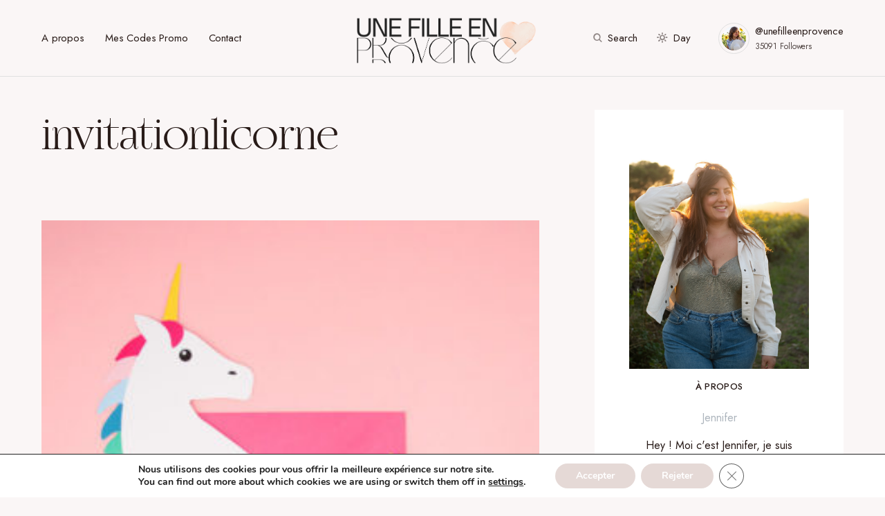

--- FILE ---
content_type: text/html; charset=UTF-8
request_url: https://unefilleenprovence.com/comment-organiser-un-anniversaire-licorne/invitationlicorne/
body_size: 20492
content:
<!doctype html>
<html lang="fr-FR">
<head>
<meta charset="UTF-8" />
<meta name="viewport" content="width=device-width, initial-scale=1" />
<link rel="profile" href="https://gmpg.org/xfn/11" />
<meta name='robots' content='index, follow, max-image-preview:large, max-snippet:-1, max-video-preview:-1' />
<!-- This site is optimized with the Yoast SEO plugin v26.8 - https://yoast.com/product/yoast-seo-wordpress/ -->
<title>invitationlicorne - Une fille en Provence</title>
<link rel="canonical" href="https://unefilleenprovence.com/comment-organiser-un-anniversaire-licorne/invitationlicorne/" />
<meta property="og:locale" content="fr_FR" />
<meta property="og:type" content="article" />
<meta property="og:title" content="invitationlicorne - Une fille en Provence" />
<meta property="og:url" content="https://unefilleenprovence.com/comment-organiser-un-anniversaire-licorne/invitationlicorne/" />
<meta property="og:site_name" content="Une fille en Provence" />
<meta property="og:image" content="https://unefilleenprovence.com/comment-organiser-un-anniversaire-licorne/invitationlicorne" />
<meta property="og:image:width" content="600" />
<meta property="og:image:height" content="600" />
<meta property="og:image:type" content="image/jpeg" />
<script type="application/ld+json" class="yoast-schema-graph">{"@context":"https://schema.org","@graph":[{"@type":"WebPage","@id":"https://unefilleenprovence.com/comment-organiser-un-anniversaire-licorne/invitationlicorne/","url":"https://unefilleenprovence.com/comment-organiser-un-anniversaire-licorne/invitationlicorne/","name":"invitationlicorne - Une fille en Provence","isPartOf":{"@id":"https://unefilleenprovence.com/#website"},"primaryImageOfPage":{"@id":"https://unefilleenprovence.com/comment-organiser-un-anniversaire-licorne/invitationlicorne/#primaryimage"},"image":{"@id":"https://unefilleenprovence.com/comment-organiser-un-anniversaire-licorne/invitationlicorne/#primaryimage"},"thumbnailUrl":"https://unefilleenprovence.com/wp-content/uploads/2018/11/invitationlicorne.jpg","datePublished":"2018-11-05T21:39:02+00:00","breadcrumb":{"@id":"https://unefilleenprovence.com/comment-organiser-un-anniversaire-licorne/invitationlicorne/#breadcrumb"},"inLanguage":"fr-FR","potentialAction":[{"@type":"ReadAction","target":["https://unefilleenprovence.com/comment-organiser-un-anniversaire-licorne/invitationlicorne/"]}]},{"@type":"ImageObject","inLanguage":"fr-FR","@id":"https://unefilleenprovence.com/comment-organiser-un-anniversaire-licorne/invitationlicorne/#primaryimage","url":"https://unefilleenprovence.com/wp-content/uploads/2018/11/invitationlicorne.jpg","contentUrl":"https://unefilleenprovence.com/wp-content/uploads/2018/11/invitationlicorne.jpg","width":600,"height":600},{"@type":"BreadcrumbList","@id":"https://unefilleenprovence.com/comment-organiser-un-anniversaire-licorne/invitationlicorne/#breadcrumb","itemListElement":[{"@type":"ListItem","position":1,"name":"Accueil","item":"https://unefilleenprovence.com/"},{"@type":"ListItem","position":2,"name":"Comment organiser un anniversaire Licorne ?","item":"https://unefilleenprovence.com/comment-organiser-un-anniversaire-licorne/"},{"@type":"ListItem","position":3,"name":"invitationlicorne"}]},{"@type":"WebSite","@id":"https://unefilleenprovence.com/#website","url":"https://unefilleenprovence.com/","name":"Une fille en Provence","description":"Blog Aix-en-Provence - Lifestyle","publisher":{"@id":"https://unefilleenprovence.com/#organization"},"potentialAction":[{"@type":"SearchAction","target":{"@type":"EntryPoint","urlTemplate":"https://unefilleenprovence.com/?s={search_term_string}"},"query-input":{"@type":"PropertyValueSpecification","valueRequired":true,"valueName":"search_term_string"}}],"inLanguage":"fr-FR"},{"@type":"Organization","@id":"https://unefilleenprovence.com/#organization","name":"Une fille en Provence","url":"https://unefilleenprovence.com/","logo":{"@type":"ImageObject","inLanguage":"fr-FR","@id":"https://unefilleenprovence.com/#/schema/logo/image/","url":"https://unefilleenprovence.com/wp-content/uploads/2020/05/UFEP-logo2020.png","contentUrl":"https://unefilleenprovence.com/wp-content/uploads/2020/05/UFEP-logo2020.png","width":1099,"height":228,"caption":"Une fille en Provence"},"image":{"@id":"https://unefilleenprovence.com/#/schema/logo/image/"},"sameAs":["https://www.instagram.com/unefilleenprovence/","https://www.linkedin.com/in/jenniferettori/","https://www.pinterest.fr/unefilleenprovence"]}]}</script>
<!-- / Yoast SEO plugin. -->
<link rel='dns-prefetch' href='//www.googletagmanager.com' />
<link rel='dns-prefetch' href='//fonts.googleapis.com' />
<link href='https://fonts.gstatic.com' crossorigin rel='preconnect' />
<link rel="alternate" type="application/rss+xml" title="Une fille en Provence &raquo; Flux" href="https://unefilleenprovence.com/feed/" />
<link rel="alternate" type="application/rss+xml" title="Une fille en Provence &raquo; Flux des commentaires" href="https://unefilleenprovence.com/comments/feed/" />
<link rel="alternate" type="application/rss+xml" title="Une fille en Provence &raquo; invitationlicorne Flux des commentaires" href="https://unefilleenprovence.com/comment-organiser-un-anniversaire-licorne/invitationlicorne/feed/" />
<link rel="alternate" title="oEmbed (JSON)" type="application/json+oembed" href="https://unefilleenprovence.com/wp-json/oembed/1.0/embed?url=https%3A%2F%2Funefilleenprovence.com%2Fcomment-organiser-un-anniversaire-licorne%2Finvitationlicorne%2F" />
<link rel="alternate" title="oEmbed (XML)" type="text/xml+oembed" href="https://unefilleenprovence.com/wp-json/oembed/1.0/embed?url=https%3A%2F%2Funefilleenprovence.com%2Fcomment-organiser-un-anniversaire-licorne%2Finvitationlicorne%2F&#038;format=xml" />
<link rel="preload" href="https://unefilleenprovence.com/wp-content/plugins/canvas/assets/fonts/canvas-icons.woff" as="font" type="font/woff" crossorigin>
<style id='wp-img-auto-sizes-contain-inline-css'>
img:is([sizes=auto i],[sizes^="auto," i]){contain-intrinsic-size:3000px 1500px}
/*# sourceURL=wp-img-auto-sizes-contain-inline-css */
</style>
<!-- <link rel='stylesheet' id='canvas-css' href='https://unefilleenprovence.com/wp-content/plugins/canvas/assets/css/canvas.css?ver=2.5.1' media='all' /> -->
<link rel='alternate stylesheet' id='powerkit-icons-css' href='https://unefilleenprovence.com/wp-content/plugins/powerkit/assets/fonts/powerkit-icons.woff?ver=3.0.4' as='font' type='font/wof' crossorigin />
<!-- <link rel='stylesheet' id='powerkit-css' href='https://unefilleenprovence.com/wp-content/plugins/powerkit/assets/css/powerkit.css?ver=3.0.4' media='all' /> -->
<link rel="stylesheet" type="text/css" href="//unefilleenprovence.com/wp-content/cache/wpfc-minified/87zimxp1/i0ppl.css" media="all"/>
<style id='wp-emoji-styles-inline-css'>
img.wp-smiley, img.emoji {
display: inline !important;
border: none !important;
box-shadow: none !important;
height: 1em !important;
width: 1em !important;
margin: 0 0.07em !important;
vertical-align: -0.1em !important;
background: none !important;
padding: 0 !important;
}
/*# sourceURL=wp-emoji-styles-inline-css */
</style>
<style id='wp-block-library-inline-css'>
:root{--wp-block-synced-color:#7a00df;--wp-block-synced-color--rgb:122,0,223;--wp-bound-block-color:var(--wp-block-synced-color);--wp-editor-canvas-background:#ddd;--wp-admin-theme-color:#007cba;--wp-admin-theme-color--rgb:0,124,186;--wp-admin-theme-color-darker-10:#006ba1;--wp-admin-theme-color-darker-10--rgb:0,107,160.5;--wp-admin-theme-color-darker-20:#005a87;--wp-admin-theme-color-darker-20--rgb:0,90,135;--wp-admin-border-width-focus:2px}@media (min-resolution:192dpi){:root{--wp-admin-border-width-focus:1.5px}}.wp-element-button{cursor:pointer}:root .has-very-light-gray-background-color{background-color:#eee}:root .has-very-dark-gray-background-color{background-color:#313131}:root .has-very-light-gray-color{color:#eee}:root .has-very-dark-gray-color{color:#313131}:root .has-vivid-green-cyan-to-vivid-cyan-blue-gradient-background{background:linear-gradient(135deg,#00d084,#0693e3)}:root .has-purple-crush-gradient-background{background:linear-gradient(135deg,#34e2e4,#4721fb 50%,#ab1dfe)}:root .has-hazy-dawn-gradient-background{background:linear-gradient(135deg,#faaca8,#dad0ec)}:root .has-subdued-olive-gradient-background{background:linear-gradient(135deg,#fafae1,#67a671)}:root .has-atomic-cream-gradient-background{background:linear-gradient(135deg,#fdd79a,#004a59)}:root .has-nightshade-gradient-background{background:linear-gradient(135deg,#330968,#31cdcf)}:root .has-midnight-gradient-background{background:linear-gradient(135deg,#020381,#2874fc)}:root{--wp--preset--font-size--normal:16px;--wp--preset--font-size--huge:42px}.has-regular-font-size{font-size:1em}.has-larger-font-size{font-size:2.625em}.has-normal-font-size{font-size:var(--wp--preset--font-size--normal)}.has-huge-font-size{font-size:var(--wp--preset--font-size--huge)}.has-text-align-center{text-align:center}.has-text-align-left{text-align:left}.has-text-align-right{text-align:right}.has-fit-text{white-space:nowrap!important}#end-resizable-editor-section{display:none}.aligncenter{clear:both}.items-justified-left{justify-content:flex-start}.items-justified-center{justify-content:center}.items-justified-right{justify-content:flex-end}.items-justified-space-between{justify-content:space-between}.screen-reader-text{border:0;clip-path:inset(50%);height:1px;margin:-1px;overflow:hidden;padding:0;position:absolute;width:1px;word-wrap:normal!important}.screen-reader-text:focus{background-color:#ddd;clip-path:none;color:#444;display:block;font-size:1em;height:auto;left:5px;line-height:normal;padding:15px 23px 14px;text-decoration:none;top:5px;width:auto;z-index:100000}html :where(.has-border-color){border-style:solid}html :where([style*=border-top-color]){border-top-style:solid}html :where([style*=border-right-color]){border-right-style:solid}html :where([style*=border-bottom-color]){border-bottom-style:solid}html :where([style*=border-left-color]){border-left-style:solid}html :where([style*=border-width]){border-style:solid}html :where([style*=border-top-width]){border-top-style:solid}html :where([style*=border-right-width]){border-right-style:solid}html :where([style*=border-bottom-width]){border-bottom-style:solid}html :where([style*=border-left-width]){border-left-style:solid}html :where(img[class*=wp-image-]){height:auto;max-width:100%}:where(figure){margin:0 0 1em}html :where(.is-position-sticky){--wp-admin--admin-bar--position-offset:var(--wp-admin--admin-bar--height,0px)}@media screen and (max-width:600px){html :where(.is-position-sticky){--wp-admin--admin-bar--position-offset:0px}}
/*# sourceURL=wp-block-library-inline-css */
</style><style id='wp-block-image-inline-css'>
.wp-block-image>a,.wp-block-image>figure>a{display:inline-block}.wp-block-image img{box-sizing:border-box;height:auto;max-width:100%;vertical-align:bottom}@media not (prefers-reduced-motion){.wp-block-image img.hide{visibility:hidden}.wp-block-image img.show{animation:show-content-image .4s}}.wp-block-image[style*=border-radius] img,.wp-block-image[style*=border-radius]>a{border-radius:inherit}.wp-block-image.has-custom-border img{box-sizing:border-box}.wp-block-image.aligncenter{text-align:center}.wp-block-image.alignfull>a,.wp-block-image.alignwide>a{width:100%}.wp-block-image.alignfull img,.wp-block-image.alignwide img{height:auto;width:100%}.wp-block-image .aligncenter,.wp-block-image .alignleft,.wp-block-image .alignright,.wp-block-image.aligncenter,.wp-block-image.alignleft,.wp-block-image.alignright{display:table}.wp-block-image .aligncenter>figcaption,.wp-block-image .alignleft>figcaption,.wp-block-image .alignright>figcaption,.wp-block-image.aligncenter>figcaption,.wp-block-image.alignleft>figcaption,.wp-block-image.alignright>figcaption{caption-side:bottom;display:table-caption}.wp-block-image .alignleft{float:left;margin:.5em 1em .5em 0}.wp-block-image .alignright{float:right;margin:.5em 0 .5em 1em}.wp-block-image .aligncenter{margin-left:auto;margin-right:auto}.wp-block-image :where(figcaption){margin-bottom:1em;margin-top:.5em}.wp-block-image.is-style-circle-mask img{border-radius:9999px}@supports ((-webkit-mask-image:none) or (mask-image:none)) or (-webkit-mask-image:none){.wp-block-image.is-style-circle-mask img{border-radius:0;-webkit-mask-image:url('data:image/svg+xml;utf8,<svg viewBox="0 0 100 100" xmlns="http://www.w3.org/2000/svg"><circle cx="50" cy="50" r="50"/></svg>');mask-image:url('data:image/svg+xml;utf8,<svg viewBox="0 0 100 100" xmlns="http://www.w3.org/2000/svg"><circle cx="50" cy="50" r="50"/></svg>');mask-mode:alpha;-webkit-mask-position:center;mask-position:center;-webkit-mask-repeat:no-repeat;mask-repeat:no-repeat;-webkit-mask-size:contain;mask-size:contain}}:root :where(.wp-block-image.is-style-rounded img,.wp-block-image .is-style-rounded img){border-radius:9999px}.wp-block-image figure{margin:0}.wp-lightbox-container{display:flex;flex-direction:column;position:relative}.wp-lightbox-container img{cursor:zoom-in}.wp-lightbox-container img:hover+button{opacity:1}.wp-lightbox-container button{align-items:center;backdrop-filter:blur(16px) saturate(180%);background-color:#5a5a5a40;border:none;border-radius:4px;cursor:zoom-in;display:flex;height:20px;justify-content:center;opacity:0;padding:0;position:absolute;right:16px;text-align:center;top:16px;width:20px;z-index:100}@media not (prefers-reduced-motion){.wp-lightbox-container button{transition:opacity .2s ease}}.wp-lightbox-container button:focus-visible{outline:3px auto #5a5a5a40;outline:3px auto -webkit-focus-ring-color;outline-offset:3px}.wp-lightbox-container button:hover{cursor:pointer;opacity:1}.wp-lightbox-container button:focus{opacity:1}.wp-lightbox-container button:focus,.wp-lightbox-container button:hover,.wp-lightbox-container button:not(:hover):not(:active):not(.has-background){background-color:#5a5a5a40;border:none}.wp-lightbox-overlay{box-sizing:border-box;cursor:zoom-out;height:100vh;left:0;overflow:hidden;position:fixed;top:0;visibility:hidden;width:100%;z-index:100000}.wp-lightbox-overlay .close-button{align-items:center;cursor:pointer;display:flex;justify-content:center;min-height:40px;min-width:40px;padding:0;position:absolute;right:calc(env(safe-area-inset-right) + 16px);top:calc(env(safe-area-inset-top) + 16px);z-index:5000000}.wp-lightbox-overlay .close-button:focus,.wp-lightbox-overlay .close-button:hover,.wp-lightbox-overlay .close-button:not(:hover):not(:active):not(.has-background){background:none;border:none}.wp-lightbox-overlay .lightbox-image-container{height:var(--wp--lightbox-container-height);left:50%;overflow:hidden;position:absolute;top:50%;transform:translate(-50%,-50%);transform-origin:top left;width:var(--wp--lightbox-container-width);z-index:9999999999}.wp-lightbox-overlay .wp-block-image{align-items:center;box-sizing:border-box;display:flex;height:100%;justify-content:center;margin:0;position:relative;transform-origin:0 0;width:100%;z-index:3000000}.wp-lightbox-overlay .wp-block-image img{height:var(--wp--lightbox-image-height);min-height:var(--wp--lightbox-image-height);min-width:var(--wp--lightbox-image-width);width:var(--wp--lightbox-image-width)}.wp-lightbox-overlay .wp-block-image figcaption{display:none}.wp-lightbox-overlay button{background:none;border:none}.wp-lightbox-overlay .scrim{background-color:#fff;height:100%;opacity:.9;position:absolute;width:100%;z-index:2000000}.wp-lightbox-overlay.active{visibility:visible}@media not (prefers-reduced-motion){.wp-lightbox-overlay.active{animation:turn-on-visibility .25s both}.wp-lightbox-overlay.active img{animation:turn-on-visibility .35s both}.wp-lightbox-overlay.show-closing-animation:not(.active){animation:turn-off-visibility .35s both}.wp-lightbox-overlay.show-closing-animation:not(.active) img{animation:turn-off-visibility .25s both}.wp-lightbox-overlay.zoom.active{animation:none;opacity:1;visibility:visible}.wp-lightbox-overlay.zoom.active .lightbox-image-container{animation:lightbox-zoom-in .4s}.wp-lightbox-overlay.zoom.active .lightbox-image-container img{animation:none}.wp-lightbox-overlay.zoom.active .scrim{animation:turn-on-visibility .4s forwards}.wp-lightbox-overlay.zoom.show-closing-animation:not(.active){animation:none}.wp-lightbox-overlay.zoom.show-closing-animation:not(.active) .lightbox-image-container{animation:lightbox-zoom-out .4s}.wp-lightbox-overlay.zoom.show-closing-animation:not(.active) .lightbox-image-container img{animation:none}.wp-lightbox-overlay.zoom.show-closing-animation:not(.active) .scrim{animation:turn-off-visibility .4s forwards}}@keyframes show-content-image{0%{visibility:hidden}99%{visibility:hidden}to{visibility:visible}}@keyframes turn-on-visibility{0%{opacity:0}to{opacity:1}}@keyframes turn-off-visibility{0%{opacity:1;visibility:visible}99%{opacity:0;visibility:visible}to{opacity:0;visibility:hidden}}@keyframes lightbox-zoom-in{0%{transform:translate(calc((-100vw + var(--wp--lightbox-scrollbar-width))/2 + var(--wp--lightbox-initial-left-position)),calc(-50vh + var(--wp--lightbox-initial-top-position))) scale(var(--wp--lightbox-scale))}to{transform:translate(-50%,-50%) scale(1)}}@keyframes lightbox-zoom-out{0%{transform:translate(-50%,-50%) scale(1);visibility:visible}99%{visibility:visible}to{transform:translate(calc((-100vw + var(--wp--lightbox-scrollbar-width))/2 + var(--wp--lightbox-initial-left-position)),calc(-50vh + var(--wp--lightbox-initial-top-position))) scale(var(--wp--lightbox-scale));visibility:hidden}}
/*# sourceURL=https://unefilleenprovence.com/wp-includes/blocks/image/style.min.css */
</style>
<style id='global-styles-inline-css'>
:root{--wp--preset--aspect-ratio--square: 1;--wp--preset--aspect-ratio--4-3: 4/3;--wp--preset--aspect-ratio--3-4: 3/4;--wp--preset--aspect-ratio--3-2: 3/2;--wp--preset--aspect-ratio--2-3: 2/3;--wp--preset--aspect-ratio--16-9: 16/9;--wp--preset--aspect-ratio--9-16: 9/16;--wp--preset--color--black: #000000;--wp--preset--color--cyan-bluish-gray: #abb8c3;--wp--preset--color--white: #FFFFFF;--wp--preset--color--pale-pink: #f78da7;--wp--preset--color--vivid-red: #cf2e2e;--wp--preset--color--luminous-vivid-orange: #ff6900;--wp--preset--color--luminous-vivid-amber: #fcb900;--wp--preset--color--light-green-cyan: #7bdcb5;--wp--preset--color--vivid-green-cyan: #00d084;--wp--preset--color--pale-cyan-blue: #8ed1fc;--wp--preset--color--vivid-cyan-blue: #0693e3;--wp--preset--color--vivid-purple: #9b51e0;--wp--preset--color--blue: #59BACC;--wp--preset--color--green: #58AD69;--wp--preset--color--orange: #FFBC49;--wp--preset--color--red: #e32c26;--wp--preset--color--gray-50: #f8f9fa;--wp--preset--color--gray-100: #f8f9fb;--wp--preset--color--gray-200: #E0E0E0;--wp--preset--color--secondary: #5C5C5C;--wp--preset--color--layout: #ffffff;--wp--preset--gradient--vivid-cyan-blue-to-vivid-purple: linear-gradient(135deg,rgb(6,147,227) 0%,rgb(155,81,224) 100%);--wp--preset--gradient--light-green-cyan-to-vivid-green-cyan: linear-gradient(135deg,rgb(122,220,180) 0%,rgb(0,208,130) 100%);--wp--preset--gradient--luminous-vivid-amber-to-luminous-vivid-orange: linear-gradient(135deg,rgb(252,185,0) 0%,rgb(255,105,0) 100%);--wp--preset--gradient--luminous-vivid-orange-to-vivid-red: linear-gradient(135deg,rgb(255,105,0) 0%,rgb(207,46,46) 100%);--wp--preset--gradient--very-light-gray-to-cyan-bluish-gray: linear-gradient(135deg,rgb(238,238,238) 0%,rgb(169,184,195) 100%);--wp--preset--gradient--cool-to-warm-spectrum: linear-gradient(135deg,rgb(74,234,220) 0%,rgb(151,120,209) 20%,rgb(207,42,186) 40%,rgb(238,44,130) 60%,rgb(251,105,98) 80%,rgb(254,248,76) 100%);--wp--preset--gradient--blush-light-purple: linear-gradient(135deg,rgb(255,206,236) 0%,rgb(152,150,240) 100%);--wp--preset--gradient--blush-bordeaux: linear-gradient(135deg,rgb(254,205,165) 0%,rgb(254,45,45) 50%,rgb(107,0,62) 100%);--wp--preset--gradient--luminous-dusk: linear-gradient(135deg,rgb(255,203,112) 0%,rgb(199,81,192) 50%,rgb(65,88,208) 100%);--wp--preset--gradient--pale-ocean: linear-gradient(135deg,rgb(255,245,203) 0%,rgb(182,227,212) 50%,rgb(51,167,181) 100%);--wp--preset--gradient--electric-grass: linear-gradient(135deg,rgb(202,248,128) 0%,rgb(113,206,126) 100%);--wp--preset--gradient--midnight: linear-gradient(135deg,rgb(2,3,129) 0%,rgb(40,116,252) 100%);--wp--preset--font-size--small: 13px;--wp--preset--font-size--medium: 20px;--wp--preset--font-size--large: 36px;--wp--preset--font-size--x-large: 42px;--wp--preset--spacing--20: 0.44rem;--wp--preset--spacing--30: 0.67rem;--wp--preset--spacing--40: 1rem;--wp--preset--spacing--50: 1.5rem;--wp--preset--spacing--60: 2.25rem;--wp--preset--spacing--70: 3.38rem;--wp--preset--spacing--80: 5.06rem;--wp--preset--shadow--natural: 6px 6px 9px rgba(0, 0, 0, 0.2);--wp--preset--shadow--deep: 12px 12px 50px rgba(0, 0, 0, 0.4);--wp--preset--shadow--sharp: 6px 6px 0px rgba(0, 0, 0, 0.2);--wp--preset--shadow--outlined: 6px 6px 0px -3px rgb(255, 255, 255), 6px 6px rgb(0, 0, 0);--wp--preset--shadow--crisp: 6px 6px 0px rgb(0, 0, 0);}:where(.is-layout-flex){gap: 0.5em;}:where(.is-layout-grid){gap: 0.5em;}body .is-layout-flex{display: flex;}.is-layout-flex{flex-wrap: wrap;align-items: center;}.is-layout-flex > :is(*, div){margin: 0;}body .is-layout-grid{display: grid;}.is-layout-grid > :is(*, div){margin: 0;}:where(.wp-block-columns.is-layout-flex){gap: 2em;}:where(.wp-block-columns.is-layout-grid){gap: 2em;}:where(.wp-block-post-template.is-layout-flex){gap: 1.25em;}:where(.wp-block-post-template.is-layout-grid){gap: 1.25em;}.has-black-color{color: var(--wp--preset--color--black) !important;}.has-cyan-bluish-gray-color{color: var(--wp--preset--color--cyan-bluish-gray) !important;}.has-white-color{color: var(--wp--preset--color--white) !important;}.has-pale-pink-color{color: var(--wp--preset--color--pale-pink) !important;}.has-vivid-red-color{color: var(--wp--preset--color--vivid-red) !important;}.has-luminous-vivid-orange-color{color: var(--wp--preset--color--luminous-vivid-orange) !important;}.has-luminous-vivid-amber-color{color: var(--wp--preset--color--luminous-vivid-amber) !important;}.has-light-green-cyan-color{color: var(--wp--preset--color--light-green-cyan) !important;}.has-vivid-green-cyan-color{color: var(--wp--preset--color--vivid-green-cyan) !important;}.has-pale-cyan-blue-color{color: var(--wp--preset--color--pale-cyan-blue) !important;}.has-vivid-cyan-blue-color{color: var(--wp--preset--color--vivid-cyan-blue) !important;}.has-vivid-purple-color{color: var(--wp--preset--color--vivid-purple) !important;}.has-black-background-color{background-color: var(--wp--preset--color--black) !important;}.has-cyan-bluish-gray-background-color{background-color: var(--wp--preset--color--cyan-bluish-gray) !important;}.has-white-background-color{background-color: var(--wp--preset--color--white) !important;}.has-pale-pink-background-color{background-color: var(--wp--preset--color--pale-pink) !important;}.has-vivid-red-background-color{background-color: var(--wp--preset--color--vivid-red) !important;}.has-luminous-vivid-orange-background-color{background-color: var(--wp--preset--color--luminous-vivid-orange) !important;}.has-luminous-vivid-amber-background-color{background-color: var(--wp--preset--color--luminous-vivid-amber) !important;}.has-light-green-cyan-background-color{background-color: var(--wp--preset--color--light-green-cyan) !important;}.has-vivid-green-cyan-background-color{background-color: var(--wp--preset--color--vivid-green-cyan) !important;}.has-pale-cyan-blue-background-color{background-color: var(--wp--preset--color--pale-cyan-blue) !important;}.has-vivid-cyan-blue-background-color{background-color: var(--wp--preset--color--vivid-cyan-blue) !important;}.has-vivid-purple-background-color{background-color: var(--wp--preset--color--vivid-purple) !important;}.has-black-border-color{border-color: var(--wp--preset--color--black) !important;}.has-cyan-bluish-gray-border-color{border-color: var(--wp--preset--color--cyan-bluish-gray) !important;}.has-white-border-color{border-color: var(--wp--preset--color--white) !important;}.has-pale-pink-border-color{border-color: var(--wp--preset--color--pale-pink) !important;}.has-vivid-red-border-color{border-color: var(--wp--preset--color--vivid-red) !important;}.has-luminous-vivid-orange-border-color{border-color: var(--wp--preset--color--luminous-vivid-orange) !important;}.has-luminous-vivid-amber-border-color{border-color: var(--wp--preset--color--luminous-vivid-amber) !important;}.has-light-green-cyan-border-color{border-color: var(--wp--preset--color--light-green-cyan) !important;}.has-vivid-green-cyan-border-color{border-color: var(--wp--preset--color--vivid-green-cyan) !important;}.has-pale-cyan-blue-border-color{border-color: var(--wp--preset--color--pale-cyan-blue) !important;}.has-vivid-cyan-blue-border-color{border-color: var(--wp--preset--color--vivid-cyan-blue) !important;}.has-vivid-purple-border-color{border-color: var(--wp--preset--color--vivid-purple) !important;}.has-vivid-cyan-blue-to-vivid-purple-gradient-background{background: var(--wp--preset--gradient--vivid-cyan-blue-to-vivid-purple) !important;}.has-light-green-cyan-to-vivid-green-cyan-gradient-background{background: var(--wp--preset--gradient--light-green-cyan-to-vivid-green-cyan) !important;}.has-luminous-vivid-amber-to-luminous-vivid-orange-gradient-background{background: var(--wp--preset--gradient--luminous-vivid-amber-to-luminous-vivid-orange) !important;}.has-luminous-vivid-orange-to-vivid-red-gradient-background{background: var(--wp--preset--gradient--luminous-vivid-orange-to-vivid-red) !important;}.has-very-light-gray-to-cyan-bluish-gray-gradient-background{background: var(--wp--preset--gradient--very-light-gray-to-cyan-bluish-gray) !important;}.has-cool-to-warm-spectrum-gradient-background{background: var(--wp--preset--gradient--cool-to-warm-spectrum) !important;}.has-blush-light-purple-gradient-background{background: var(--wp--preset--gradient--blush-light-purple) !important;}.has-blush-bordeaux-gradient-background{background: var(--wp--preset--gradient--blush-bordeaux) !important;}.has-luminous-dusk-gradient-background{background: var(--wp--preset--gradient--luminous-dusk) !important;}.has-pale-ocean-gradient-background{background: var(--wp--preset--gradient--pale-ocean) !important;}.has-electric-grass-gradient-background{background: var(--wp--preset--gradient--electric-grass) !important;}.has-midnight-gradient-background{background: var(--wp--preset--gradient--midnight) !important;}.has-small-font-size{font-size: var(--wp--preset--font-size--small) !important;}.has-medium-font-size{font-size: var(--wp--preset--font-size--medium) !important;}.has-large-font-size{font-size: var(--wp--preset--font-size--large) !important;}.has-x-large-font-size{font-size: var(--wp--preset--font-size--x-large) !important;}
/*# sourceURL=global-styles-inline-css */
</style>
<style id='classic-theme-styles-inline-css'>
/*! This file is auto-generated */
.wp-block-button__link{color:#fff;background-color:#32373c;border-radius:9999px;box-shadow:none;text-decoration:none;padding:calc(.667em + 2px) calc(1.333em + 2px);font-size:1.125em}.wp-block-file__button{background:#32373c;color:#fff;text-decoration:none}
/*# sourceURL=/wp-includes/css/classic-themes.min.css */
</style>
<!-- <link rel='stylesheet' id='canvas-block-posts-sidebar-css' href='https://unefilleenprovence.com/wp-content/plugins/canvas/components/posts/block-posts-sidebar/block-posts-sidebar.css?ver=1763933074' media='all' /> -->
<!-- <link rel='stylesheet' id='absolute-reviews-css' href='https://unefilleenprovence.com/wp-content/plugins/absolute-reviews/public/css/absolute-reviews-public.css?ver=1.1.6' media='all' /> -->
<!-- <link rel='stylesheet' id='advanced-popups-css' href='https://unefilleenprovence.com/wp-content/plugins/advanced-popups/public/css/advanced-popups-public.css?ver=1.2.2' media='all' /> -->
<!-- <link rel='stylesheet' id='canvas-block-heading-style-css' href='https://unefilleenprovence.com/wp-content/plugins/canvas/components/content-formatting/block-heading/block.css?ver=1763933074' media='all' /> -->
<!-- <link rel='stylesheet' id='canvas-block-list-style-css' href='https://unefilleenprovence.com/wp-content/plugins/canvas/components/content-formatting/block-list/block.css?ver=1763933074' media='all' /> -->
<!-- <link rel='stylesheet' id='canvas-block-paragraph-style-css' href='https://unefilleenprovence.com/wp-content/plugins/canvas/components/content-formatting/block-paragraph/block.css?ver=1763933074' media='all' /> -->
<!-- <link rel='stylesheet' id='canvas-block-separator-style-css' href='https://unefilleenprovence.com/wp-content/plugins/canvas/components/content-formatting/block-separator/block.css?ver=1763933074' media='all' /> -->
<!-- <link rel='stylesheet' id='canvas-block-group-style-css' href='https://unefilleenprovence.com/wp-content/plugins/canvas/components/basic-elements/block-group/block.css?ver=1763933073' media='all' /> -->
<!-- <link rel='stylesheet' id='canvas-block-cover-style-css' href='https://unefilleenprovence.com/wp-content/plugins/canvas/components/basic-elements/block-cover/block.css?ver=1763933073' media='all' /> -->
<!-- <link rel='stylesheet' id='jpibfi-style-css' href='https://unefilleenprovence.com/wp-content/plugins/jquery-pin-it-button-for-images/css/client.css?ver=3.0.6' media='all' /> -->
<!-- <link rel='stylesheet' id='powerkit-author-box-css' href='https://unefilleenprovence.com/wp-content/plugins/powerkit/modules/author-box/public/css/public-powerkit-author-box.css?ver=3.0.4' media='all' /> -->
<link rel="stylesheet" type="text/css" href="//unefilleenprovence.com/wp-content/cache/wpfc-minified/fh0h7def/3wsvp.css" media="all"/>
<!-- <link rel='stylesheet' id='powerkit-basic-elements-css' href='https://unefilleenprovence.com/wp-content/plugins/powerkit/modules/basic-elements/public/css/public-powerkit-basic-elements.css?ver=3.0.4' media='screen' /> -->
<link rel="stylesheet" type="text/css" href="//unefilleenprovence.com/wp-content/cache/wpfc-minified/eizpoy8f/hg3f4.css" media="screen"/>
<!-- <link rel='stylesheet' id='powerkit-coming-soon-css' href='https://unefilleenprovence.com/wp-content/plugins/powerkit/modules/coming-soon/public/css/public-powerkit-coming-soon.css?ver=3.0.4' media='all' /> -->
<!-- <link rel='stylesheet' id='powerkit-content-formatting-css' href='https://unefilleenprovence.com/wp-content/plugins/powerkit/modules/content-formatting/public/css/public-powerkit-content-formatting.css?ver=3.0.4' media='all' /> -->
<!-- <link rel='stylesheet' id='powerkit-сontributors-css' href='https://unefilleenprovence.com/wp-content/plugins/powerkit/modules/contributors/public/css/public-powerkit-contributors.css?ver=3.0.4' media='all' /> -->
<!-- <link rel='stylesheet' id='powerkit-facebook-css' href='https://unefilleenprovence.com/wp-content/plugins/powerkit/modules/facebook/public/css/public-powerkit-facebook.css?ver=3.0.4' media='all' /> -->
<!-- <link rel='stylesheet' id='powerkit-featured-categories-css' href='https://unefilleenprovence.com/wp-content/plugins/powerkit/modules/featured-categories/public/css/public-powerkit-featured-categories.css?ver=3.0.4' media='all' /> -->
<!-- <link rel='stylesheet' id='powerkit-inline-posts-css' href='https://unefilleenprovence.com/wp-content/plugins/powerkit/modules/inline-posts/public/css/public-powerkit-inline-posts.css?ver=3.0.4' media='all' /> -->
<!-- <link rel='stylesheet' id='powerkit-instagram-css' href='https://unefilleenprovence.com/wp-content/plugins/powerkit/modules/instagram/public/css/public-powerkit-instagram.css?ver=3.0.4' media='all' /> -->
<!-- <link rel='stylesheet' id='powerkit-justified-gallery-css' href='https://unefilleenprovence.com/wp-content/plugins/powerkit/modules/justified-gallery/public/css/public-powerkit-justified-gallery.css?ver=3.0.4' media='all' /> -->
<!-- <link rel='stylesheet' id='glightbox-css' href='https://unefilleenprovence.com/wp-content/plugins/powerkit/modules/lightbox/public/css/glightbox.min.css?ver=3.0.4' media='all' /> -->
<!-- <link rel='stylesheet' id='powerkit-lightbox-css' href='https://unefilleenprovence.com/wp-content/plugins/powerkit/modules/lightbox/public/css/public-powerkit-lightbox.css?ver=3.0.4' media='all' /> -->
<!-- <link rel='stylesheet' id='powerkit-opt-in-forms-css' href='https://unefilleenprovence.com/wp-content/plugins/powerkit/modules/opt-in-forms/public/css/public-powerkit-opt-in-forms.css?ver=3.0.4' media='all' /> -->
<!-- <link rel='stylesheet' id='powerkit-pinterest-css' href='https://unefilleenprovence.com/wp-content/plugins/powerkit/modules/pinterest/public/css/public-powerkit-pinterest.css?ver=3.0.4' media='all' /> -->
<!-- <link rel='stylesheet' id='powerkit-widget-posts-css' href='https://unefilleenprovence.com/wp-content/plugins/powerkit/modules/posts/public/css/public-powerkit-widget-posts.css?ver=3.0.4' media='all' /> -->
<!-- <link rel='stylesheet' id='powerkit-scroll-to-top-css' href='https://unefilleenprovence.com/wp-content/plugins/powerkit/modules/scroll-to-top/public/css/public-powerkit-scroll-to-top.css?ver=3.0.4' media='all' /> -->
<!-- <link rel='stylesheet' id='powerkit-share-buttons-css' href='https://unefilleenprovence.com/wp-content/plugins/powerkit/modules/share-buttons/public/css/public-powerkit-share-buttons.css?ver=3.0.4' media='all' /> -->
<!-- <link rel='stylesheet' id='powerkit-slider-gallery-css' href='https://unefilleenprovence.com/wp-content/plugins/powerkit/modules/slider-gallery/public/css/public-powerkit-slider-gallery.css?ver=3.0.4' media='all' /> -->
<!-- <link rel='stylesheet' id='powerkit-social-links-css' href='https://unefilleenprovence.com/wp-content/plugins/powerkit/modules/social-links/public/css/public-powerkit-social-links.css?ver=3.0.4' media='all' /> -->
<!-- <link rel='stylesheet' id='powerkit-table-of-contents-css' href='https://unefilleenprovence.com/wp-content/plugins/powerkit/modules/table-of-contents/public/css/public-powerkit-table-of-contents.css?ver=3.0.4' media='all' /> -->
<!-- <link rel='stylesheet' id='powerkit-twitter-css' href='https://unefilleenprovence.com/wp-content/plugins/powerkit/modules/twitter/public/css/public-powerkit-twitter.css?ver=3.0.4' media='all' /> -->
<!-- <link rel='stylesheet' id='powerkit-widget-about-css' href='https://unefilleenprovence.com/wp-content/plugins/powerkit/modules/widget-about/public/css/public-powerkit-widget-about.css?ver=3.0.4' media='all' /> -->
<!-- <link rel='stylesheet' id='magnific-popup-css' href='https://unefilleenprovence.com/wp-content/themes/chloe/assets/css/magnific-popup.css?ver=1.1.1' media='all' /> -->
<!-- <link rel='stylesheet' id='sight-css' href='https://unefilleenprovence.com/wp-content/plugins/sight/render/css/sight.css?ver=1763933090' media='all' /> -->
<!-- <link rel='stylesheet' id='sight-common-css' href='https://unefilleenprovence.com/wp-content/plugins/sight/render/css/sight-common.css?ver=1763933090' media='all' /> -->
<!-- <link rel='stylesheet' id='sight-lightbox-css' href='https://unefilleenprovence.com/wp-content/plugins/sight/render/css/sight-lightbox.css?ver=1763933090' media='all' /> -->
<!-- <link rel='stylesheet' id='csco-styles-css' href='https://unefilleenprovence.com/wp-content/themes/chloe/style.css?ver=1.1.1' media='all' /> -->
<link rel="stylesheet" type="text/css" href="//unefilleenprovence.com/wp-content/cache/wpfc-minified/8bgo9g60/hg3f4.css" media="all"/>
<style id='csco-styles-inline-css'>
:root { --social-links-label: "CONNECT"; }
:root {
/* Base Font */
--cs-font-base-family: Jost;
--cs-font-base-size: 1rem;
--cs-font-base-weight: 400;
--cs-font-base-style: normal;
--cs-font-base-letter-spacing: normal;
--cs-font-base-line-height: 1.5;
/* Primary Font */
--cs-font-primary-family: Jost;
--cs-font-primary-size: 0.8125rem;
--cs-font-primary-weight: 500;
--cs-font-primary-style: normal;
--cs-font-primary-letter-spacing: 0.02em;
--cs-font-primary-text-transform: uppercase;
/* Secondary Font */
--cs-font-secondary-family: Jost;
--cs-font-secondary-size: 0.9375rem;
--cs-font-secondary-weight: 400;
--cs-font-secondary-style: normal;
--cs-font-secondary-letter-spacing: -0.01em;
--cs-font-secondary-text-transform: none;
/* Category Font */
--cs-font-category-family: Jost;
--cs-font-category-size: 0.6875rem;
--cs-font-category-weight: 500;
--cs-font-category-style: normal;
--cs-font-category-letter-spacing: 0.06em;
--cs-font-category-text-transform: uppercase;
/* Post Meta Font */
--cs-font-post-meta-family: Jost;
--cs-font-post-meta-size: 0.9375rem;
--cs-font-post-meta-weight: 400;
--cs-font-post-meta-style: normal;
--cs-font-post-meta-letter-spacing: -0.01em;
--cs-font-post-meta-text-transform: none;
/* Input Font */
--cs-font-input-family: Jost;
--cs-font-input-size: 0.9375rem;
--cs-font-input-weight: 400;
--cs-font-input-style: normal;
--cs-font-input-letter-spacing: -0.01em;
--cs-font-input-text-transform: none;
/* Post Subbtitle */
--cs-font-post-subtitle-family: inherit;
--cs-font-post-subtitle-size: 1.5rem;
--cs-font-post-subtitle-letter-spacing: -0.02em;
/* Post Content */
--cs-font-post-content-family: Jost;
--cs-font-post-content-size: 1.125rem;
--cs-font-post-content-letter-spacing: -0.02em;
--cs-font-post-content-line-height: 1.75;
/* Entry Excerpt */
--cs-font-entry-excerpt-family: Jost;
--cs-font-entry-excerpt-size: 1.125rem;
--cs-font-entry-excerpt-letter-spacing: normal;
--cs-font-entry-excerpt-line-height: 1.5;
/* Logos --------------- */
/* Main Logo */
--cs-font-main-logo-family: Jost;
--cs-font-main-logo-size: 2rem;
--cs-font-main-logo-weight: 400;
--cs-font-main-logo-style: normal;
--cs-font-main-logo-letter-spacing: -0.02em;
--cs-font-main-logo-text-transform: none;
/* Footer Logo */
--cs-font-footer-logo-family: Jost;
--cs-font-footer-logo-size: 2rem;
--cs-font-footer-logo-weight: 400;
--cs-font-footer-logo-style: normal;
--cs-font-footer-logo-letter-spacing: -0.02em;
--cs-font-footer-logo-text-transform: none;
/* Headings --------------- */
/* Headings */
--cs-font-headings-family: fogtwono5;
--cs-font-headings-weight: 400;
--cs-font-headings-style: normal;
--cs-font-headings-line-height: 1.25;
--cs-font-headings-letter-spacing: -0.02em;
--cs-font-headings-text-transform: none;
/* Menu Font --------------- */
/* Menu */
/* Used for main top level menu elements. */
--cs-font-menu-family: Jost;
--cs-font-menu-size: 0.9375rem;
--cs-font-menu-weight: 400;
--cs-font-menu-style: normal;
--cs-font-menu-letter-spacing: -0.01em;
--cs-font-menu-text-transform: none;
/* Submenu Font */
/* Used for submenu elements. */
--cs-font-submenu-family: Jost;
--cs-font-submenu-size: 0.9375rem;
--cs-font-submenu-weight: 400;
--cs-font-submenu-style: normal;
--cs-font-submenu-letter-spacing: -0.01em;
--cs-font-submenu-text-transform: none;
}
.searchwp-live-search-no-min-chars:after { content: "Continue typing" }
/*# sourceURL=csco-styles-inline-css */
</style>
<!-- <link rel='stylesheet' id='moove_gdpr_frontend-css' href='https://unefilleenprovence.com/wp-content/plugins/gdpr-cookie-compliance/dist/styles/gdpr-main.css?ver=5.0.9' media='all' /> -->
<link rel="stylesheet" type="text/css" href="//unefilleenprovence.com/wp-content/cache/wpfc-minified/7jvv4lb5/hdki0.css" media="all"/>
<style id='moove_gdpr_frontend-inline-css'>
#moove_gdpr_cookie_modal,#moove_gdpr_cookie_info_bar,.gdpr_cookie_settings_shortcode_content{font-family:&#039;Nunito&#039;,sans-serif}#moove_gdpr_save_popup_settings_button{background-color:#373737;color:#fff}#moove_gdpr_save_popup_settings_button:hover{background-color:#000}#moove_gdpr_cookie_info_bar .moove-gdpr-info-bar-container .moove-gdpr-info-bar-content a.mgbutton,#moove_gdpr_cookie_info_bar .moove-gdpr-info-bar-container .moove-gdpr-info-bar-content button.mgbutton{background-color:#e5d9d6}#moove_gdpr_cookie_modal .moove-gdpr-modal-content .moove-gdpr-modal-footer-content .moove-gdpr-button-holder a.mgbutton,#moove_gdpr_cookie_modal .moove-gdpr-modal-content .moove-gdpr-modal-footer-content .moove-gdpr-button-holder button.mgbutton,.gdpr_cookie_settings_shortcode_content .gdpr-shr-button.button-green{background-color:#e5d9d6;border-color:#e5d9d6}#moove_gdpr_cookie_modal .moove-gdpr-modal-content .moove-gdpr-modal-footer-content .moove-gdpr-button-holder a.mgbutton:hover,#moove_gdpr_cookie_modal .moove-gdpr-modal-content .moove-gdpr-modal-footer-content .moove-gdpr-button-holder button.mgbutton:hover,.gdpr_cookie_settings_shortcode_content .gdpr-shr-button.button-green:hover{background-color:#fff;color:#e5d9d6}#moove_gdpr_cookie_modal .moove-gdpr-modal-content .moove-gdpr-modal-close i,#moove_gdpr_cookie_modal .moove-gdpr-modal-content .moove-gdpr-modal-close span.gdpr-icon{background-color:#e5d9d6;border:1px solid #e5d9d6}#moove_gdpr_cookie_info_bar span.moove-gdpr-infobar-allow-all.focus-g,#moove_gdpr_cookie_info_bar span.moove-gdpr-infobar-allow-all:focus,#moove_gdpr_cookie_info_bar button.moove-gdpr-infobar-allow-all.focus-g,#moove_gdpr_cookie_info_bar button.moove-gdpr-infobar-allow-all:focus,#moove_gdpr_cookie_info_bar span.moove-gdpr-infobar-reject-btn.focus-g,#moove_gdpr_cookie_info_bar span.moove-gdpr-infobar-reject-btn:focus,#moove_gdpr_cookie_info_bar button.moove-gdpr-infobar-reject-btn.focus-g,#moove_gdpr_cookie_info_bar button.moove-gdpr-infobar-reject-btn:focus,#moove_gdpr_cookie_info_bar span.change-settings-button.focus-g,#moove_gdpr_cookie_info_bar span.change-settings-button:focus,#moove_gdpr_cookie_info_bar button.change-settings-button.focus-g,#moove_gdpr_cookie_info_bar button.change-settings-button:focus{-webkit-box-shadow:0 0 1px 3px #e5d9d6;-moz-box-shadow:0 0 1px 3px #e5d9d6;box-shadow:0 0 1px 3px #e5d9d6}#moove_gdpr_cookie_modal .moove-gdpr-modal-content .moove-gdpr-modal-close i:hover,#moove_gdpr_cookie_modal .moove-gdpr-modal-content .moove-gdpr-modal-close span.gdpr-icon:hover,#moove_gdpr_cookie_info_bar span[data-href]>u.change-settings-button{color:#e5d9d6}#moove_gdpr_cookie_modal .moove-gdpr-modal-content .moove-gdpr-modal-left-content #moove-gdpr-menu li.menu-item-selected a span.gdpr-icon,#moove_gdpr_cookie_modal .moove-gdpr-modal-content .moove-gdpr-modal-left-content #moove-gdpr-menu li.menu-item-selected button span.gdpr-icon{color:inherit}#moove_gdpr_cookie_modal .moove-gdpr-modal-content .moove-gdpr-modal-left-content #moove-gdpr-menu li a span.gdpr-icon,#moove_gdpr_cookie_modal .moove-gdpr-modal-content .moove-gdpr-modal-left-content #moove-gdpr-menu li button span.gdpr-icon{color:inherit}#moove_gdpr_cookie_modal .gdpr-acc-link{line-height:0;font-size:0;color:transparent;position:absolute}#moove_gdpr_cookie_modal .moove-gdpr-modal-content .moove-gdpr-modal-close:hover i,#moove_gdpr_cookie_modal .moove-gdpr-modal-content .moove-gdpr-modal-left-content #moove-gdpr-menu li a,#moove_gdpr_cookie_modal .moove-gdpr-modal-content .moove-gdpr-modal-left-content #moove-gdpr-menu li button,#moove_gdpr_cookie_modal .moove-gdpr-modal-content .moove-gdpr-modal-left-content #moove-gdpr-menu li button i,#moove_gdpr_cookie_modal .moove-gdpr-modal-content .moove-gdpr-modal-left-content #moove-gdpr-menu li a i,#moove_gdpr_cookie_modal .moove-gdpr-modal-content .moove-gdpr-tab-main .moove-gdpr-tab-main-content a:hover,#moove_gdpr_cookie_info_bar.moove-gdpr-dark-scheme .moove-gdpr-info-bar-container .moove-gdpr-info-bar-content a.mgbutton:hover,#moove_gdpr_cookie_info_bar.moove-gdpr-dark-scheme .moove-gdpr-info-bar-container .moove-gdpr-info-bar-content button.mgbutton:hover,#moove_gdpr_cookie_info_bar.moove-gdpr-dark-scheme .moove-gdpr-info-bar-container .moove-gdpr-info-bar-content a:hover,#moove_gdpr_cookie_info_bar.moove-gdpr-dark-scheme .moove-gdpr-info-bar-container .moove-gdpr-info-bar-content button:hover,#moove_gdpr_cookie_info_bar.moove-gdpr-dark-scheme .moove-gdpr-info-bar-container .moove-gdpr-info-bar-content span.change-settings-button:hover,#moove_gdpr_cookie_info_bar.moove-gdpr-dark-scheme .moove-gdpr-info-bar-container .moove-gdpr-info-bar-content button.change-settings-button:hover,#moove_gdpr_cookie_info_bar.moove-gdpr-dark-scheme .moove-gdpr-info-bar-container .moove-gdpr-info-bar-content u.change-settings-button:hover,#moove_gdpr_cookie_info_bar span[data-href]>u.change-settings-button,#moove_gdpr_cookie_info_bar.moove-gdpr-dark-scheme .moove-gdpr-info-bar-container .moove-gdpr-info-bar-content a.mgbutton.focus-g,#moove_gdpr_cookie_info_bar.moove-gdpr-dark-scheme .moove-gdpr-info-bar-container .moove-gdpr-info-bar-content button.mgbutton.focus-g,#moove_gdpr_cookie_info_bar.moove-gdpr-dark-scheme .moove-gdpr-info-bar-container .moove-gdpr-info-bar-content a.focus-g,#moove_gdpr_cookie_info_bar.moove-gdpr-dark-scheme .moove-gdpr-info-bar-container .moove-gdpr-info-bar-content button.focus-g,#moove_gdpr_cookie_info_bar.moove-gdpr-dark-scheme .moove-gdpr-info-bar-container .moove-gdpr-info-bar-content a.mgbutton:focus,#moove_gdpr_cookie_info_bar.moove-gdpr-dark-scheme .moove-gdpr-info-bar-container .moove-gdpr-info-bar-content button.mgbutton:focus,#moove_gdpr_cookie_info_bar.moove-gdpr-dark-scheme .moove-gdpr-info-bar-container .moove-gdpr-info-bar-content a:focus,#moove_gdpr_cookie_info_bar.moove-gdpr-dark-scheme .moove-gdpr-info-bar-container .moove-gdpr-info-bar-content button:focus,#moove_gdpr_cookie_info_bar.moove-gdpr-dark-scheme .moove-gdpr-info-bar-container .moove-gdpr-info-bar-content span.change-settings-button.focus-g,span.change-settings-button:focus,button.change-settings-button.focus-g,button.change-settings-button:focus,#moove_gdpr_cookie_info_bar.moove-gdpr-dark-scheme .moove-gdpr-info-bar-container .moove-gdpr-info-bar-content u.change-settings-button.focus-g,#moove_gdpr_cookie_info_bar.moove-gdpr-dark-scheme .moove-gdpr-info-bar-container .moove-gdpr-info-bar-content u.change-settings-button:focus{color:#e5d9d6}#moove_gdpr_cookie_modal .moove-gdpr-branding.focus-g span,#moove_gdpr_cookie_modal .moove-gdpr-modal-content .moove-gdpr-tab-main a.focus-g,#moove_gdpr_cookie_modal .moove-gdpr-modal-content .moove-gdpr-tab-main .gdpr-cd-details-toggle.focus-g{color:#e5d9d6}#moove_gdpr_cookie_modal.gdpr_lightbox-hide{display:none}
/*# sourceURL=moove_gdpr_frontend-inline-css */
</style>
<link rel='stylesheet' id='45c983b3866a604db4b1d7368a1ab34a-css' href='https://fonts.googleapis.com/css?family=Jost%3A400%2C400i%2C500i%2C500%2C700%2C700i&#038;subset=latin%2Clatin-ext%2Ccyrillic%2Ccyrillic-ext%2Cvietnamese&#038;display=swap&#038;ver=1.1.1' media='all' />
<style id='csco-theme-fonts-inline-css'>
@font-face {font-family: fogtwono5;src: url('https://unefilleenprovence.com/wp-content/themes/chloe/assets/static/fonts/fogtwono5-regular.woff2') format('woff2'),url('https://unefilleenprovence.com/wp-content/themes/chloe/assets/static/fonts/fogtwono5-regular.woff') format('woff');font-weight: 400;font-style: normal;font-display: swap;}
/*# sourceURL=csco-theme-fonts-inline-css */
</style>
<style id='csco-customizer-output-styles-inline-css'>
:root, [data-site-scheme="default"]{--cs-color-site-background:#faf6f6;--cs-color-layout-background:#ffffff;--cs-color-search-background:#ffffff;--cs-color-header-background:#faf6f6;--cs-color-header-bottombar-background:#FFFFFF;--cs-color-submenu-background:#FFFFFF;--cs-color-footer-topbar-background:#faf6f6;--cs-color-footer-background:#FFFFFF;}:root, [data-scheme="default"]{--cs-color-overlay-background:rgba(40,27,24,0.4);--cs-color-primary:#281b18;--cs-color-primary-contrast:#FFFFFF;--cs-color-secondary:#5C5C5C;--cs-palette-color-secondary:#5C5C5C;--cs-color-secondary-contrast:#ffffff;--cs-color-category:#000000;--cs-color-category-hover:#818181;--cs-color-button:#281b18;--cs-color-button-contrast:#FFFFFF;--cs-color-button-hover:#381918;--cs-color-button-hover-contrast:#FFFFFF;--cs-color-styled-category:#f8e8dc;--cs-color-styled-category-contrast:#52443f;--cs-color-styled-category-hover:#000000;--cs-color-styled-category-hover-contrast:#ffffff;--cs-color-decoration:#e9eeed;--cs-color-decoration-contrast:#000000;}[data-site-scheme="dark"]{--cs-color-site-background:#000000;--cs-color-layout-background:#232323;--cs-color-search-background:#232323;--cs-color-header-background:#000000;--cs-color-header-bottombar-background:#000000;--cs-color-submenu-background:#232323;--cs-color-footer-topbar-background:#232323;--cs-color-footer-background:#000000;}[data-scheme="dark"]{--cs-color-overlay-background:rgba(49,50,54,0.4);--cs-color-primary:#ffffff;--cs-color-primary-contrast:#000000;--cs-color-secondary:#858585;--cs-palette-color-secondary:#858585;--cs-color-secondary-contrast:#ffffff;--cs-color-category:#ffffff;--cs-color-category-hover:#818181;--cs-color-button:#151515;--cs-color-button-contrast:#FFFFFF;--cs-color-button-hover:#313131;--cs-color-button-hover-contrast:#FFFFFF;--cs-color-styled-category:#000000;--cs-color-styled-category-contrast:#FFFFFF;--cs-color-styled-category-hover:#232323;--cs-color-styled-category-hover-contrast:#ffffff;--cs-color-decoration:#313131;--cs-color-decoration-contrast:#ffffff;}:root{--cs-layout-elements-border-radius:0px;--cs-thumbnail-border-radius:0px;--cs-button-border-radius:0px;--cs-header-initial-height:110px;--cs-header-height:80px;--cs-header-border-width:1px;--cs-header-init-border-width:1px;--cs-header-bottombar-height:60px;--cs-header-bottombar-border-width:0px;}.cs-posts-area__home.cs-posts-area__grid{--cs-posts-area-grid-columns:3;--cs-posts-area-grid-column-gap:24px;}.cs-posts-area__home{--cs-posts-area-grid-row-gap:80px;}.cs-posts-area__archive.cs-posts-area__grid{--cs-posts-area-grid-columns:3;--cs-posts-area-grid-column-gap:24px;}.cs-posts-area__archive{--cs-posts-area-grid-row-gap:80px;}@media (max-width: 1199.98px){.cs-posts-area__home.cs-posts-area__grid{--cs-posts-area-grid-columns:2;--cs-posts-area-grid-column-gap:24px;}.cs-posts-area__home{--cs-posts-area-grid-row-gap:60px;}.cs-posts-area__archive.cs-posts-area__grid{--cs-posts-area-grid-columns:2;--cs-posts-area-grid-column-gap:24px;}.cs-posts-area__archive{--cs-posts-area-grid-row-gap:60px;}}@media (max-width: 991.98px){.cs-posts-area__home.cs-posts-area__grid{--cs-posts-area-grid-columns:2;--cs-posts-area-grid-column-gap:24px;}.cs-posts-area__home{--cs-posts-area-grid-row-gap:40px;}.cs-posts-area__archive.cs-posts-area__grid{--cs-posts-area-grid-columns:2;--cs-posts-area-grid-column-gap:24px;}.cs-posts-area__archive{--cs-posts-area-grid-row-gap:40px;}}@media (max-width: 575.98px){.cs-posts-area__home.cs-posts-area__grid{--cs-posts-area-grid-columns:1;--cs-posts-area-grid-column-gap:24px;}.cs-posts-area__home{--cs-posts-area-grid-row-gap:40px;}.cs-posts-area__archive.cs-posts-area__grid{--cs-posts-area-grid-columns:1;--cs-posts-area-grid-column-gap:24px;}.cs-posts-area__archive{--cs-posts-area-grid-row-gap:40px;}}
/*# sourceURL=csco-customizer-output-styles-inline-css */
</style>
<script src="//unefilleenprovence.com/wp-content/cache/wpfc-minified/jps7bkq6/hdki0.js" id="jquery-core-js"></script>
<script src="//unefilleenprovence.com/wp-content/cache/wpfc-minified/fdd4fdn6/hdki0.js" id="jquery-migrate-js"></script>
<script src="//unefilleenprovence.com/wp-content/cache/wpfc-minified/9kmc4p7n/hg3f5.js" id="advanced-popups-js"></script>
<!-- Extrait de code de la balise Google (gtag.js) ajouté par Site Kit -->
<!-- Extrait Google Analytics ajouté par Site Kit -->
<script src="https://www.googletagmanager.com/gtag/js?id=GT-5MXQ4BK" id="google_gtagjs-js" async></script>
<script id="google_gtagjs-js-after">
window.dataLayer = window.dataLayer || [];function gtag(){dataLayer.push(arguments);}
gtag("set","linker",{"domains":["unefilleenprovence.com"]});
gtag("js", new Date());
gtag("set", "developer_id.dZTNiMT", true);
gtag("config", "GT-5MXQ4BK");
window._googlesitekit = window._googlesitekit || {}; window._googlesitekit.throttledEvents = []; window._googlesitekit.gtagEvent = (name, data) => { var key = JSON.stringify( { name, data } ); if ( !! window._googlesitekit.throttledEvents[ key ] ) { return; } window._googlesitekit.throttledEvents[ key ] = true; setTimeout( () => { delete window._googlesitekit.throttledEvents[ key ]; }, 5 ); gtag( "event", name, { ...data, event_source: "site-kit" } ); }; 
//# sourceURL=google_gtagjs-js-after
</script>
<link rel="https://api.w.org/" href="https://unefilleenprovence.com/wp-json/" /><link rel="alternate" title="JSON" type="application/json" href="https://unefilleenprovence.com/wp-json/wp/v2/media/7554" /><link rel="EditURI" type="application/rsd+xml" title="RSD" href="https://unefilleenprovence.com/xmlrpc.php?rsd" />
<link rel='shortlink' href='https://unefilleenprovence.com/?p=7554' />
<link rel="preload" href="https://unefilleenprovence.com/wp-content/plugins/absolute-reviews/fonts/absolute-reviews-icons.woff" as="font" type="font/woff" crossorigin>
<link rel="preload" href="https://unefilleenprovence.com/wp-content/plugins/advanced-popups/fonts/advanced-popups-icons.woff" as="font" type="font/woff" crossorigin>
<meta name="generator" content="Site Kit by Google 1.170.0" /><style type="text/css">
a.pinit-button.custom span {
}
.pinit-hover {
opacity: 0.8 !important;
filter: alpha(opacity=80) !important;
}
a.pinit-button {
border-bottom: 0 !important;
box-shadow: none !important;
margin-bottom: 0 !important;
}
a.pinit-button::after {
display: none;
}</style>
<link rel="icon" href="https://unefilleenprovence.com/wp-content/uploads/2020/05/cropped-Plan-de-travail-1-32x32.png" sizes="32x32" />
<link rel="icon" href="https://unefilleenprovence.com/wp-content/uploads/2020/05/cropped-Plan-de-travail-1-192x192.png" sizes="192x192" />
<link rel="apple-touch-icon" href="https://unefilleenprovence.com/wp-content/uploads/2020/05/cropped-Plan-de-travail-1-180x180.png" />
<meta name="msapplication-TileImage" content="https://unefilleenprovence.com/wp-content/uploads/2020/05/cropped-Plan-de-travail-1-270x270.png" />
<style id="wp-custom-css">
.entry-content h2, .entry-content h3, .entry-content h4, .entry-content h5, .entry-content h6, .entry-content .h1, .entry-content .h2, .entry-content .h3, .entry-content .h4, .entry-content .h5, .entry-content .h6 {
color: var(--cs-color-primary);
font-weight: bold;
}		</style>
</head>
<body class="attachment wp-singular attachment-template-default single single-attachment postid-7554 attachmentid-7554 attachment-jpeg wp-embed-responsive wp-theme-chloe cs-page-layout-right cs-header-one-global cs-navbar-smart-enabled cs-sticky-sidebar-enabled cs-stick-last" data-scheme='default' data-site-scheme='default'>
<div class="cs-site-overlay"></div>
<div class="cs-offcanvas">
<div class="cs-offcanvas__header">
<nav class="cs-offcanvas__nav">
<span class="cs-offcanvas__toggle" role="button"><i class="cs-icon cs-icon-x"></i></span>
</nav>
</div>
<aside class="cs-offcanvas__sidebar">
<div class="cs-offcanvas__inner cs-offcanvas__area cs-widget-area">
<div class="widget widget_nav_menu"><div class="menu-menu-1-container"><ul id="menu-menu-1" class="menu"><li id="menu-item-19181" class="menu-item menu-item-type-post_type menu-item-object-page menu-item-19181"><a href="https://unefilleenprovence.com/a-propos/">A propos</a></li>
<li id="menu-item-19182" class="menu-item menu-item-type-post_type menu-item-object-page menu-item-19182"><a href="https://unefilleenprovence.com/code-promo/">Mes Codes Promo</a></li>
<li id="menu-item-19183" class="menu-item menu-item-type-custom menu-item-object-custom menu-item-19183"><a href="mailto:unefilleenprovence@gmail.com">Contact</a></li>
</ul></div></div>
<div class="cs-offcanvas__bottombar">
<div class="cs-offcanvas__follow">
<div class="cs-offcanvas-follow-avatar">
<a href="https://www.instagram.com/unefilleenprovence/" class="cs-offcanvas-follow-avatar-link" target="_blank">
<img src="https://unefilleenprovence.com/wp-content/uploads/2025/11/picinstagram.jpg" alt="Avatar">					</a>
</div>
<div class="cs-offcanvas-follow-container">
<div class="cs-offcanvas-follow-username">
<a href="https://www.instagram.com/unefilleenprovence/" target="_blank">
@unefilleenprovence					</a>
</div>
<div class="cs-offcanvas-follow-counters">
<span class="number">35091</span> Followers					</div>
</div>
</div>
<a href="/" class="cs-offcanvas__button" target="_blank">
<i class="cs-icon cs-icon-instagram"></i> FOLLOW ME			</a>
</div>
</div>
</aside>
</div>
<div id="page" class="cs-site">
<div class="cs-site-inner">
<div class="cs-header-before"></div>
<header class="cs-header cs-header-stretch cs-header-one" data-scheme="default">
<div class="cs-container" data-scheme="">
<div class="cs-header__inner cs-header__inner-desktop">
<div class="cs-header__col cs-col-left">
<nav class="cs-header__nav"><ul id="menu-menu-2" class="cs-header__nav-inner"><li class="menu-item menu-item-type-post_type menu-item-object-page menu-item-19181"><a href="https://unefilleenprovence.com/a-propos/"><span>A propos</span></a></li>
<li class="menu-item menu-item-type-post_type menu-item-object-page menu-item-19182"><a href="https://unefilleenprovence.com/code-promo/"><span>Mes Codes Promo</span></a></li>
<li class="menu-item menu-item-type-custom menu-item-object-custom menu-item-19183"><a href="mailto:unefilleenprovence@gmail.com"><span>Contact</span></a></li>
</ul></nav>			</div>
<div class="cs-header__col cs-col-center">
<div class="cs-logo">
<a class="cs-header__logo cs-logo-default " href="https://unefilleenprovence.com/">
<img src="https://unefilleenprovence.com/wp-content/uploads/2025/11/ufep_2025.png"  alt="Une fille en Provence" >			</a>
<a class="cs-header__logo cs-logo-dark " href="https://unefilleenprovence.com/">
<img src="https://unefilleenprovence.com/wp-content/uploads/2025/11/ufep_2025_white.png"  alt="Une fille en Provence" >						</a>
</div>
</div>
<div class="cs-header__col cs-col-right">
<span class="cs-header__search-toggle" role="button">
<i class="cs-icon cs-icon-search"></i> <span class="cs-header__search-label"><span>Search</span></span>
</span>
<span role="button" class="cs-header__scheme-toggle cs-site-scheme-toggle">
<span class="cs-header__scheme-toggle-icons">
<i class="cs-header__scheme-toggle-icon cs-icon cs-icon-dark-mode"></i>
<i class="cs-header__scheme-toggle-icon cs-icon cs-icon-light-mode"></i>
</span>
<span class="cs-header__scheme-toggle-label cs-header__scheme-toggle-label-dark">
<span>
Day					</span>
</span>
<span class="cs-header__scheme-toggle-label cs-header__scheme-toggle-label-light">
<span>
Night					</span>
</span>
</span>
<div class="cs-navbar-follow">
<div class="cs-navbar-follow-avatar">
<a href="https://www.instagram.com/unefilleenprovence/" class="cs-navbar-follow-avatar-link" target="_blank">
<img src="https://unefilleenprovence.com/wp-content/uploads/2025/11/picinstagram.jpg" alt="Avatar">					</a>
</div>
<div class="cs-navbar-follow-container">
<div class="cs-navbar-follow-username">
<a href="https://www.instagram.com/unefilleenprovence/" target="_blank">
@unefilleenprovence					</a>
</div>
<div class="cs-navbar-follow-counters">
<span class="number">35091</span> Followers					</div>
</div>
</div>
</div>
</div>
<div class="cs-search-live-result-container"></div>
<div class="cs-header__inner cs-header__inner-mobile">
<div class="cs-header__col cs-col-left">
<span class="cs-header__offcanvas-toggle " role="button">
<i class="cs-icon cs-icon-menu"></i>
</span>
</div>
<div class="cs-header__col cs-col-center">
<div class="cs-logo">
<a class="cs-header__logo cs-logo-default " href="https://unefilleenprovence.com/">
<img src="https://unefilleenprovence.com/wp-content/uploads/2025/11/ufep_2025.png"  alt="Une fille en Provence" >			</a>
<a class="cs-header__logo cs-logo-dark " href="https://unefilleenprovence.com/">
<img src="https://unefilleenprovence.com/wp-content/uploads/2025/11/ufep_2025_white.png"  alt="Une fille en Provence" >						</a>
</div>
</div>
<div class="cs-header__col cs-col-right">
<span role="button" class="cs-header__scheme-toggle cs-header__scheme-toggle-mobile cs-site-scheme-toggle">
<span class="cs-header__scheme-toggle-icons">
<i class="cs-header__scheme-toggle-icon cs-icon cs-icon-dark-mode"></i>
<i class="cs-header__scheme-toggle-icon cs-icon cs-icon-light-mode"></i>
</span>
</span>
<span class="cs-header__search-toggle" role="button">
<i class="cs-icon cs-icon-search"></i> <span class="cs-header__search-label"><span>Search</span></span>
</span>
</div>
</div>
</div>
<div class="cs-search" data-scheme="default">
<div class="cs-container">
<form role="search" method="get" class="cs-search__nav-form" action="https://unefilleenprovence.com/">
<div class="cs-search__group">
<button class="cs-search__close" type="button">
<i class="cs-icon cs-icon-search"></i>
</button>
<input data-swpparentel=".cs-header .cs-search-live-result" required class="cs-search__input" data-swplive="true" type="search" value="" name="s" placeholder="Qu&#039;est-ce que tu cherches?">
<button class="cs-search__submit" type="submit">
Search				</button>
</div>
</form>
<div class="cs-search__content">
<div class="cs-search__posts-wrapper">
<h4 class="cs-section-heading cs-section-heading-styling">The most discussed topics 🔥</h4>
<div class="cs-search__posts">
<article class="post-11594 post type-post status-publish format-standard has-post-thumbnail category-lifestyle category-shopping cs-entry cs-video-wrap">
<div class="cs-entry__outer">
<div class="cs-entry__inner cs-entry__thumbnail cs-entry__overlay cs-overlay-ratio cs-ratio-square" data-scheme="inverse">
<div class="cs-overlay-background cs-overlay-transparent">
<input class="jpibfi" type="hidden"><img width="100" height="67" src="https://unefilleenprovence.com/wp-content/uploads/2021/02/beautiful-couple-at-home.jpg" class="attachment-csco-small size-csco-small wp-post-image" alt="" decoding="async" srcset="https://unefilleenprovence.com/wp-content/uploads/2021/02/beautiful-couple-at-home.jpg 1500w, https://unefilleenprovence.com/wp-content/uploads/2021/02/beautiful-couple-at-home-300x200.jpg 300w, https://unefilleenprovence.com/wp-content/uploads/2021/02/beautiful-couple-at-home-768x513.jpg 768w, https://unefilleenprovence.com/wp-content/uploads/2021/02/beautiful-couple-at-home-1024x683.jpg 1024w, https://unefilleenprovence.com/wp-content/uploads/2021/02/beautiful-couple-at-home-1140x761.jpg 1140w" sizes="(max-width: 100px) 100vw, 100px" data-jpibfi-post-excerpt="" data-jpibfi-post-url="https://unefilleenprovence.com/idees-cadeaux-pour-la-saint-valentin/" data-jpibfi-post-title="Idées cadeaux pour la Saint Valentin" data-jpibfi-src="https://unefilleenprovence.com/wp-content/uploads/2021/02/beautiful-couple-at-home.jpg" >												</div>
<a href="https://unefilleenprovence.com/idees-cadeaux-pour-la-saint-valentin/" class="cs-overlay-link"></a>
</div>
<div class="cs-entry__inner cs-entry__content">
<h6 class="cs-entry__title"><a href="https://unefilleenprovence.com/idees-cadeaux-pour-la-saint-valentin/">Idées cadeaux pour la Saint Valentin</a></h6>
</div>
</div>
</article>
<article class="post-19331 post type-post status-publish format-standard has-post-thumbnail category-beaute category-lifestyle cs-entry cs-video-wrap">
<div class="cs-entry__outer">
<div class="cs-entry__inner cs-entry__thumbnail cs-entry__overlay cs-overlay-ratio cs-ratio-square" data-scheme="inverse">
<div class="cs-overlay-background cs-overlay-transparent">
<input class="jpibfi" type="hidden"><img width="100" height="100" src="https://unefilleenprovence.com/wp-content/uploads/2025/12/7-rituels-bien-etre-100x100.jpg" class="attachment-csco-small size-csco-small wp-post-image" alt="" decoding="async" srcset="https://unefilleenprovence.com/wp-content/uploads/2025/12/7-rituels-bien-etre-100x100.jpg 100w, https://unefilleenprovence.com/wp-content/uploads/2025/12/7-rituels-bien-etre-150x150.jpg 150w, https://unefilleenprovence.com/wp-content/uploads/2025/12/7-rituels-bien-etre-80x80.jpg 80w" sizes="(max-width: 100px) 100vw, 100px" data-jpibfi-post-excerpt="" data-jpibfi-post-url="https://unefilleenprovence.com/7-rituels-bien-etre-relacher-pression-mentale/" data-jpibfi-post-title="7 rituels bien-être pour relâcher la pression mentale" data-jpibfi-src="https://unefilleenprovence.com/wp-content/uploads/2025/12/7-rituels-bien-etre-100x100.jpg" >												</div>
<a href="https://unefilleenprovence.com/7-rituels-bien-etre-relacher-pression-mentale/" class="cs-overlay-link"></a>
</div>
<div class="cs-entry__inner cs-entry__content">
<h6 class="cs-entry__title"><a href="https://unefilleenprovence.com/7-rituels-bien-etre-relacher-pression-mentale/">7 rituels bien-être pour relâcher la pression mentale</a></h6>
</div>
</div>
</article>
<article class="post-19292 post type-post status-publish format-standard has-post-thumbnail category-lifestyle cs-entry cs-video-wrap">
<div class="cs-entry__outer">
<div class="cs-entry__inner cs-entry__thumbnail cs-entry__overlay cs-overlay-ratio cs-ratio-square" data-scheme="inverse">
<div class="cs-overlay-background cs-overlay-transparent">
<input class="jpibfi" type="hidden"><img width="100" height="100" src="https://unefilleenprovence.com/wp-content/uploads/2025/12/tetedelit3-2026-100x100.jpeg" class="attachment-csco-small size-csco-small wp-post-image" alt="" decoding="async" srcset="https://unefilleenprovence.com/wp-content/uploads/2025/12/tetedelit3-2026-100x100.jpeg 100w, https://unefilleenprovence.com/wp-content/uploads/2025/12/tetedelit3-2026-300x300.jpeg 300w, https://unefilleenprovence.com/wp-content/uploads/2025/12/tetedelit3-2026-1024x1024.jpeg 1024w, https://unefilleenprovence.com/wp-content/uploads/2025/12/tetedelit3-2026-150x150.jpeg 150w, https://unefilleenprovence.com/wp-content/uploads/2025/12/tetedelit3-2026-768x768.jpeg 768w, https://unefilleenprovence.com/wp-content/uploads/2025/12/tetedelit3-2026-80x80.jpeg 80w, https://unefilleenprovence.com/wp-content/uploads/2025/12/tetedelit3-2026-416x416.jpeg 416w, https://unefilleenprovence.com/wp-content/uploads/2025/12/tetedelit3-2026-856x856.jpeg 856w, https://unefilleenprovence.com/wp-content/uploads/2025/12/tetedelit3-2026-1296x1296.jpeg 1296w, https://unefilleenprovence.com/wp-content/uploads/2025/12/tetedelit3-2026.jpeg 1500w" sizes="(max-width: 100px) 100vw, 100px" data-jpibfi-post-excerpt="" data-jpibfi-post-url="https://unefilleenprovence.com/comment-choisir-sa-tete-de-lit/" data-jpibfi-post-title="Comment choisir sa tête de lit pour bien commencer l’année" data-jpibfi-src="https://unefilleenprovence.com/wp-content/uploads/2025/12/tetedelit3-2026-100x100.jpeg" >												</div>
<a href="https://unefilleenprovence.com/comment-choisir-sa-tete-de-lit/" class="cs-overlay-link"></a>
</div>
<div class="cs-entry__inner cs-entry__content">
<h6 class="cs-entry__title"><a href="https://unefilleenprovence.com/comment-choisir-sa-tete-de-lit/">Comment choisir sa tête de lit pour bien commencer l’année</a></h6>
</div>
</div>
</article>
<article class="post-19301 post type-post status-publish format-standard has-post-thumbnail category-voyage category-montagne category-provence cs-entry cs-video-wrap">
<div class="cs-entry__outer">
<div class="cs-entry__inner cs-entry__thumbnail cs-entry__overlay cs-overlay-ratio cs-ratio-square" data-scheme="inverse">
<div class="cs-overlay-background cs-overlay-transparent">
<input class="jpibfi" type="hidden"><img width="100" height="100" src="https://unefilleenprovence.com/wp-content/uploads/2025/12/Robeyere-hotel-100x100.jpg" class="attachment-csco-small size-csco-small wp-post-image" alt="" decoding="async" srcset="https://unefilleenprovence.com/wp-content/uploads/2025/12/Robeyere-hotel-100x100.jpg 100w, https://unefilleenprovence.com/wp-content/uploads/2025/12/Robeyere-hotel-150x150.jpg 150w, https://unefilleenprovence.com/wp-content/uploads/2025/12/Robeyere-hotel-80x80.jpg 80w" sizes="(max-width: 100px) 100vw, 100px" data-jpibfi-post-excerpt="" data-jpibfi-post-url="https://unefilleenprovence.com/sejour-dautomne-hotel-la-robeyere-embrun/" data-jpibfi-post-title="Un séjour d&rsquo;automne à l’Hôtel La Robeyère, à Embrun" data-jpibfi-src="https://unefilleenprovence.com/wp-content/uploads/2025/12/Robeyere-hotel-100x100.jpg" >												</div>
<a href="https://unefilleenprovence.com/sejour-dautomne-hotel-la-robeyere-embrun/" class="cs-overlay-link"></a>
</div>
<div class="cs-entry__inner cs-entry__content">
<h6 class="cs-entry__title"><a href="https://unefilleenprovence.com/sejour-dautomne-hotel-la-robeyere-embrun/">Un séjour d&rsquo;automne à l’Hôtel La Robeyère, à Embrun</a></h6>
</div>
</div>
</article>
</div>
</div>
<div class="cs-search-live-result"></div>
</div>
</div>
</div>
</header>
<main id="main" class="cs-site-primary">
<div class="cs-site-content cs-sidebar-enabled cs-sidebar-right">
<div class="cs-container">
<div id="content" class="cs-main-content">
<div id="primary" class="cs-content-area">
<div class="cs-entry__header cs-entry__header-standard cs-video-wrap">
<div class="cs-entry__header-inner">
<h1 class="cs-entry__title"><span>invitationlicorne</span></h1>
</div>
</div>
<div class="cs-entry__wrap">
<div class="cs-entry__container">
<div class="cs-entry__content-wrap">
<div class="entry-content">
<input class="jpibfi" type="hidden"><p class="attachment"><a href='https://unefilleenprovence.com/wp-content/uploads/2018/11/invitationlicorne.jpg'><img fetchpriority="high" decoding="async" width="300" height="300" src="https://unefilleenprovence.com/wp-content/uploads/2018/11/invitationlicorne-300x300.jpg" class="attachment-medium size-medium" alt="" srcset="https://unefilleenprovence.com/wp-content/uploads/2018/11/invitationlicorne-300x300.jpg 300w, https://unefilleenprovence.com/wp-content/uploads/2018/11/invitationlicorne-150x150.jpg 150w, https://unefilleenprovence.com/wp-content/uploads/2018/11/invitationlicorne.jpg 600w" sizes="(max-width: 300px) 100vw, 300px" data-jpibfi-post-excerpt="" data-jpibfi-post-url="https://unefilleenprovence.com/comment-organiser-un-anniversaire-licorne/invitationlicorne/" data-jpibfi-post-title="invitationlicorne" data-jpibfi-src="https://unefilleenprovence.com/wp-content/uploads/2018/11/invitationlicorne-300x300.jpg" ></a></p>
</div>
<div class="cs-entry__comments cs-entry__comments-collapse" id="comments-hidden">
<div id="respond" class="comment-respond">
<h4 class="cs-section-heading cs-section-heading-styling">Laisser un commentaire</h4><form action="https://unefilleenprovence.com/wp-comments-post.php" method="post" id="commentform" class="comment-form"><p class="comment-notes"><span id="email-notes">Votre adresse e-mail ne sera pas publiée.</span> <span class="required-field-message">Les champs obligatoires sont indiqués avec <span class="required">*</span></span></p><p class="comment-form-comment"><label for="comment">Commentaire <span class="required">*</span></label> <textarea id="comment" name="comment" cols="45" rows="8" maxlength="65525" required></textarea></p><p class="comment-form-author"><label for="author">Nom <span class="required">*</span></label> <input id="author" name="author" type="text" value="" size="30" maxlength="245" autocomplete="name" required /></p>
<p class="comment-form-email"><label for="email">E-mail <span class="required">*</span></label> <input id="email" name="email" type="email" value="" size="30" maxlength="100" aria-describedby="email-notes" autocomplete="email" required /></p>
<p class="comment-form-url"><label for="url">Site web</label> <input id="url" name="url" type="url" value="" size="30" maxlength="200" autocomplete="url" /></p>
<input type="text" name="ZDA2M" value="" style="display: none !important;" />
<p class="form-submit"><input name="submit" type="submit" id="submit" class="submit" value="Laisser un commentaire" /> <input type='hidden' name='comment_post_ID' value='7554' id='comment_post_ID' />
<input type='hidden' name='comment_parent' id='comment_parent' value='0' />
</p></form>	</div><!-- #respond -->
</div>
<div class="cs-entry__comments-show" id="comments">
<button>View Comments (0)</button>
</div>
</div>
</div>
</div>
</div>
<aside id="secondary" class="cs-widget-area cs-sidebar__area">
<div class="cs-sidebar__inner">
<div class="widget powerkit_widget_about-2 powerkit_widget_about" data-scheme="default">			<div class="widget-body pk-widget-about">
<div class="pk-about-media"><img src="https://unefilleenprovence.com/wp-content/uploads/2025/11/instagram-unefilleenprovence-7.jpg" alt="about"></div><div class="cs-section-heading cs-section-heading-widget">À propos</div><p class="pk-about-small">Jennifer</p><div class="pk-about-content">Hey ! Moi c'est Jennifer, je suis Community Manager depuis + de 10 ans et je donne aussi des Formations en Réseaux Sociaux. Mon temps libre ? Je le passe ici, sur mon blog et mon compte Instagram pour vous faire découvrir mon univers et mon quotidien sur Instagram !</div>
<div class="pk-social-links-wrap  pk-social-links-template-inline pk-social-links-align-default pk-social-links-scheme-light pk-social-links-titles-disabled pk-social-links-counts-disabled pk-social-links-labels-disabled">
<div class="pk-social-links-items">
<div class="pk-social-links-item pk-social-links-facebook  pk-social-links-no-count" data-id="facebook">
<a href="https://facebook.com/unefilleenprovence" class="pk-social-links-link" target="_blank" rel="nofollow noopener" aria-label="Facebook">
<i class="pk-social-links-icon pk-icon pk-icon-facebook"></i>
</a>
</div>
<div class="pk-social-links-item pk-social-links-instagram  pk-social-links-no-count" data-id="instagram">
<a href="https://www.instagram.com/unefilleenprovence" class="pk-social-links-link" target="_blank" rel="nofollow noopener" aria-label="Instagram">
<i class="pk-social-links-icon pk-icon pk-icon-instagram"></i>
</a>
</div>
<div class="pk-social-links-item pk-social-links-pinterest  pk-social-links-no-count" data-id="pinterest">
<a href="https://pinterest.com/unefilleenprovence" class="pk-social-links-link" target="_blank" rel="nofollow noopener" aria-label="Pinterest">
<i class="pk-social-links-icon pk-icon pk-icon-pinterest"></i>
</a>
</div>
</div>
</div>
</div>
</div><div class="widget media_image-3 widget_media_image" data-scheme="default"><a href="https://www.currentbody.fr/" target="_blank"><img width="576" height="1024" src="https://unefilleenprovence.com/wp-content/uploads/2025/11/code-promo-current-body-576x1024.png" class="image wp-image-19018  attachment-large size-large" alt="" style="max-width: 100%; height: auto;" decoding="async" loading="lazy" srcset="https://unefilleenprovence.com/wp-content/uploads/2025/11/code-promo-current-body-576x1024.png 576w, https://unefilleenprovence.com/wp-content/uploads/2025/11/code-promo-current-body-169x300.png 169w, https://unefilleenprovence.com/wp-content/uploads/2025/11/code-promo-current-body-768x1365.png 768w, https://unefilleenprovence.com/wp-content/uploads/2025/11/code-promo-current-body-864x1536.png 864w, https://unefilleenprovence.com/wp-content/uploads/2025/11/code-promo-current-body.png 1080w" sizes="auto, (max-width: 576px) 100vw, 576px" /></a></div><div class="widget media_image-8 widget_media_image" data-scheme="default"><a href="https://www.aroma-zone.com/?utm_source=affilae&#038;ae=297"><img width="576" height="1024" src="https://unefilleenprovence.com/wp-content/uploads/2023/11/decouvrir-aroma-zone-2-576x1024.png" class="image wp-image-16411  attachment-large size-large" alt="" style="max-width: 100%; height: auto;" decoding="async" loading="lazy" srcset="https://unefilleenprovence.com/wp-content/uploads/2023/11/decouvrir-aroma-zone-2-576x1024.png 576w, https://unefilleenprovence.com/wp-content/uploads/2023/11/decouvrir-aroma-zone-2-169x300.png 169w, https://unefilleenprovence.com/wp-content/uploads/2023/11/decouvrir-aroma-zone-2-768x1365.png 768w, https://unefilleenprovence.com/wp-content/uploads/2023/11/decouvrir-aroma-zone-2-864x1536.png 864w, https://unefilleenprovence.com/wp-content/uploads/2023/11/decouvrir-aroma-zone-2.png 1080w" sizes="auto, (max-width: 576px) 100vw, 576px" /></a></div><div class="widget block-5 widget_block widget_media_image" data-scheme="default"><div class="wp-block-image">
<figure class="aligncenter size-full is-resized"><a href="https://unefilleenprovence.com/wp-content/uploads/2025/11/logo_depositphotos_1.png"><img loading="lazy" decoding="async" width="500" height="500" src="https://unefilleenprovence.com/wp-content/uploads/2025/11/logo_depositphotos_1.png" alt="" class="wp-image-19192" style="width:411px;height:auto" srcset="https://unefilleenprovence.com/wp-content/uploads/2025/11/logo_depositphotos_1.png 500w, https://unefilleenprovence.com/wp-content/uploads/2025/11/logo_depositphotos_1-300x300.png 300w, https://unefilleenprovence.com/wp-content/uploads/2025/11/logo_depositphotos_1-150x150.png 150w, https://unefilleenprovence.com/wp-content/uploads/2025/11/logo_depositphotos_1-80x80.png 80w, https://unefilleenprovence.com/wp-content/uploads/2025/11/logo_depositphotos_1-100x100.png 100w, https://unefilleenprovence.com/wp-content/uploads/2025/11/logo_depositphotos_1-416x416.png 416w" sizes="auto, (max-width: 500px) 100vw, 500px" /></a><figcaption class="wp-element-caption">Certaines photos fournies par <a href="https://depositphotos.com/fr">Depositphotos</a></figcaption></figure>
</div></div>					</div>
</aside>

</div>
</div>
</div>
</main>
<div class="cs-footer__topbar  cs-footer__topbar-disable-padding-top" data-scheme="default">
<div class="cs-footer__instagram">
<div class="cs-container">
<div class="pk-instagram-feed  pk-instagram-template-default pk-instagram-size-small pk-instagram-columns-6">
<div class="pk-instagram-items">
<a class="pk-instagram-info" target="_blank" href="https://www.instagram.com/unefilleenprovence">
<div class="pk-instagram-title">
Envie d’un peu de soleil<br> dans votre feed ?<br> <span> Rejoignez-moi sur Instagram</span>					</div>
<div class="pk-instagram-username">
@unefilleenprovence				</div>
</a>
<div class="pk-instagram-item">
<a class="pk-instagram-link" href="https://www.instagram.com/unefilleenprovence/" target="_blank">
<img src="https://unefilleenprovence.com/wp-content/uploads/2025/11/instagram-unefilleenprovence-1.jpg" class="pk-instagram-image" alt="test" srcset="https://unefilleenprovence.com/wp-content/uploads/2025/11/instagram-unefilleenprovence-1.jpg 150w, https://unefilleenprovence.com/wp-content/uploads/2025/11/instagram-unefilleenprovence-1.jpg 320w, https://unefilleenprovence.com/wp-content/uploads/2025/11/instagram-unefilleenprovence-1.jpg 640w" sizes="(max-width: 320px) 100vw, 320px">
<span class="pk-instagram-data">
<span class="pk-instagram-meta">
<span class="pk-meta pk-meta-likes"><i class="pk-icon pk-icon-like"></i> 624</span>
<span class="pk-meta pk-meta-comments"><i class="pk-icon pk-icon-comment"></i> 0</span>
</span>
</span>
</a>
</div>
<div class="pk-instagram-item">
<a class="pk-instagram-link" href="https://www.instagram.com/unefilleenprovence/" target="_blank">
<img src="https://unefilleenprovence.com/wp-content/uploads/2025/11/instagram-unefilleenprovence-2.jpg" class="pk-instagram-image" alt="" srcset="https://unefilleenprovence.com/wp-content/uploads/2025/11/instagram-unefilleenprovence-2.jpg 150w, https://unefilleenprovence.com/wp-content/uploads/2025/11/instagram-unefilleenprovence-2.jpg 320w, https://unefilleenprovence.com/wp-content/uploads/2025/11/instagram-unefilleenprovence-2.jpg 640w" sizes="(max-width: 320px) 100vw, 320px">
<span class="pk-instagram-data">
<span class="pk-instagram-meta">
<span class="pk-meta pk-meta-likes"><i class="pk-icon pk-icon-like"></i> 533</span>
<span class="pk-meta pk-meta-comments"><i class="pk-icon pk-icon-comment"></i> 0</span>
</span>
</span>
</a>
</div>
<div class="pk-instagram-item">
<a class="pk-instagram-link" href="" target="_blank">
<img src="https://unefilleenprovence.com/wp-content/uploads/2025/11/instagram-unefilleenprovence-4.jpg" class="pk-instagram-image" alt="" srcset="https://unefilleenprovence.com/wp-content/uploads/2025/11/instagram-unefilleenprovence-4.jpg 150w, https://unefilleenprovence.com/wp-content/uploads/2025/11/instagram-unefilleenprovence-4.jpg 320w, https://unefilleenprovence.com/wp-content/uploads/2025/11/instagram-unefilleenprovence-4.jpg 640w" sizes="(max-width: 320px) 100vw, 320px">
<span class="pk-instagram-data">
<span class="pk-instagram-meta">
<span class="pk-meta pk-meta-likes"><i class="pk-icon pk-icon-like"></i> 672</span>
<span class="pk-meta pk-meta-comments"><i class="pk-icon pk-icon-comment"></i> 0</span>
</span>
</span>
</a>
</div>
<div class="pk-instagram-item">
<a class="pk-instagram-link" href="" target="_blank">
<img src="https://unefilleenprovence.com/wp-content/uploads/2025/11/instagram-unefilleenprovence-3.jpg" class="pk-instagram-image" alt="" srcset="https://unefilleenprovence.com/wp-content/uploads/2025/11/instagram-unefilleenprovence-3.jpg 150w, https://unefilleenprovence.com/wp-content/uploads/2025/11/instagram-unefilleenprovence-3.jpg 320w, https://unefilleenprovence.com/wp-content/uploads/2025/11/instagram-unefilleenprovence-3.jpg 640w" sizes="(max-width: 320px) 100vw, 320px">
<span class="pk-instagram-data">
<span class="pk-instagram-meta">
<span class="pk-meta pk-meta-likes"><i class="pk-icon pk-icon-like"></i> 661</span>
<span class="pk-meta pk-meta-comments"><i class="pk-icon pk-icon-comment"></i> 0</span>
</span>
</span>
</a>
</div>
<div class="pk-instagram-item">
<a class="pk-instagram-link" href="" target="_blank">
<img src="https://unefilleenprovence.com/wp-content/uploads/2025/11/instagram-unefilleenprovence-5.jpg" class="pk-instagram-image" alt="" srcset="https://unefilleenprovence.com/wp-content/uploads/2025/11/instagram-unefilleenprovence-5.jpg 150w, https://unefilleenprovence.com/wp-content/uploads/2025/11/instagram-unefilleenprovence-5.jpg 320w, https://unefilleenprovence.com/wp-content/uploads/2025/11/instagram-unefilleenprovence-5.jpg 640w" sizes="(max-width: 320px) 100vw, 320px">
<span class="pk-instagram-data">
<span class="pk-instagram-meta">
<span class="pk-meta pk-meta-likes"><i class="pk-icon pk-icon-like"></i> 321</span>
<span class="pk-meta pk-meta-comments"><i class="pk-icon pk-icon-comment"></i> 0</span>
</span>
</span>
</a>
</div>
<div class="pk-instagram-item">
<a class="pk-instagram-link" href="" target="_blank">
<img src="https://unefilleenprovence.com/wp-content/uploads/2025/11/instagram-unefilleenprovence-8.jpg" class="pk-instagram-image" alt="" srcset="https://unefilleenprovence.com/wp-content/uploads/2025/11/instagram-unefilleenprovence-8.jpg 150w, https://unefilleenprovence.com/wp-content/uploads/2025/11/instagram-unefilleenprovence-8.jpg 320w, https://unefilleenprovence.com/wp-content/uploads/2025/11/instagram-unefilleenprovence-8.jpg 640w" sizes="(max-width: 320px) 100vw, 320px">
<span class="pk-instagram-data">
<span class="pk-instagram-meta">
<span class="pk-meta pk-meta-likes"><i class="pk-icon pk-icon-like"></i> 598</span>
<span class="pk-meta pk-meta-comments"><i class="pk-icon pk-icon-comment"></i> 0</span>
</span>
</span>
</a>
</div>
<div class="pk-instagram-item">
<a class="pk-instagram-link" href="" target="_blank">
<img src="https://unefilleenprovence.com/wp-content/uploads/2025/11/instagram-unefilleenprovence-7.jpg" class="pk-instagram-image" alt="" srcset="https://unefilleenprovence.com/wp-content/uploads/2025/11/instagram-unefilleenprovence-7.jpg 150w, https://unefilleenprovence.com/wp-content/uploads/2025/11/instagram-unefilleenprovence-7.jpg 320w, https://unefilleenprovence.com/wp-content/uploads/2025/11/instagram-unefilleenprovence-7.jpg 640w" sizes="(max-width: 320px) 100vw, 320px">
<span class="pk-instagram-data">
<span class="pk-instagram-meta">
<span class="pk-meta pk-meta-likes"><i class="pk-icon pk-icon-like"></i> 646</span>
<span class="pk-meta pk-meta-comments"><i class="pk-icon pk-icon-comment"></i> 0</span>
</span>
</span>
</a>
</div>
<div class="pk-instagram-item">
<a class="pk-instagram-link" href="" target="_blank">
<img src="https://unefilleenprovence.com/wp-content/uploads/2025/11/instagram-unefilleenprovence-6.jpg" class="pk-instagram-image" alt="" srcset="https://unefilleenprovence.com/wp-content/uploads/2025/11/instagram-unefilleenprovence-6.jpg 150w, https://unefilleenprovence.com/wp-content/uploads/2025/11/instagram-unefilleenprovence-6.jpg 320w, https://unefilleenprovence.com/wp-content/uploads/2025/11/instagram-unefilleenprovence-6.jpg 640w" sizes="(max-width: 320px) 100vw, 320px">
<span class="pk-instagram-data">
<span class="pk-instagram-meta">
<span class="pk-meta pk-meta-likes"><i class="pk-icon pk-icon-like"></i> 244</span>
<span class="pk-meta pk-meta-comments"><i class="pk-icon pk-icon-comment"></i> 0</span>
</span>
</span>
</a>
</div>
<div class="pk-instagram-description">
Je partage chaque jour mes adresses préférées, mes découvertes, mes voyages et toute la magie du Sud.				</div>
</div>
</div>
</div>
</div>
</div>
<footer class="cs-footer" data-scheme="default">
<div class="cs-container">
<div class="cs-footer__item cs-footer__item-top-bar">
<div class="cs-footer__col cs-col-left">
<div class="cs-logo">
<a class="cs-footer__logo cs-logo-default" href="https://unefilleenprovence.com/">
<img src="https://unefilleenprovence.com/wp-content/uploads/2025/11/ufep_2025.png"  alt="Une fille en Provence" >			</a>
<a class="cs-footer__logo cs-logo-dark" href="https://unefilleenprovence.com/">
<img src="https://unefilleenprovence.com/wp-content/uploads/2025/11/ufep_2025_white.png"  alt="Une fille en Provence" >						</a>
</div>
<div class="cs-footer__nav-menu">
</div>
</div>
<div class="cs-footer__col cs-col-right">
<div class="cs-footer-secondary__nav-menu">
<ul id="menu-footer-secondary" class="cs-footer__nav "><li id="menu-item-3671" class="menu-item menu-item-type-post_type menu-item-object-page menu-item-3671"><a href="https://unefilleenprovence.com/mentions-legales/">Mentions Légales</a></li>
</ul>			</div>
<div class="cs-footer__social-links">
<div class="pk-social-links-wrap  pk-social-links-template-nav pk-social-links-align-default pk-social-links-scheme-light pk-social-links-titles-disabled pk-social-links-counts-enabled pk-social-links-labels-disabled pk-social-links-mode-php pk-social-links-mode-rest">
<div class="pk-social-links-items">
<div class="pk-social-links-item pk-social-links-facebook " data-id="facebook">
<a href="https://facebook.com/unefilleenprovence" class="pk-social-links-link" target="_blank" rel="nofollow noopener" aria-label="Facebook">
<i class="pk-social-links-icon pk-icon pk-icon-facebook"></i>
<span class="pk-social-links-count pk-font-secondary">5K</span>
</a>
</div>
<div class="pk-social-links-item pk-social-links-instagram " data-id="instagram">
<a href="https://www.instagram.com/unefilleenprovence" class="pk-social-links-link" target="_blank" rel="nofollow noopener" aria-label="Instagram">
<i class="pk-social-links-icon pk-icon pk-icon-instagram"></i>
<span class="pk-social-links-count pk-font-secondary">35K</span>
</a>
</div>
<div class="pk-social-links-item pk-social-links-pinterest " data-id="pinterest">
<a href="https://pinterest.com/unefilleenprovence" class="pk-social-links-link" target="_blank" rel="nofollow noopener" aria-label="Pinterest">
<i class="pk-social-links-icon pk-icon pk-icon-pinterest"></i>
<span class="pk-social-links-count pk-font-secondary">638</span>
</a>
</div>
</div>
</div>
</div>
</div>
</div>
<div class="cs-footer__item cs-footer__item-bottom-bar">
<div class="cs-footer__col cs-col-center">
<div class="cs-footer__desc">
© Copyright 2025 Une fille en Provence			</div>
</div>
</div>
</div>
</footer>
</div>
</div>
<script type="speculationrules">
{"prefetch":[{"source":"document","where":{"and":[{"href_matches":"/*"},{"not":{"href_matches":["/wp-*.php","/wp-admin/*","/wp-content/uploads/*","/wp-content/*","/wp-content/plugins/*","/wp-content/themes/chloe/*","/*\\?(.+)"]}},{"not":{"selector_matches":"a[rel~=\"nofollow\"]"}},{"not":{"selector_matches":".no-prefetch, .no-prefetch a"}}]},"eagerness":"conservative"}]}
</script>
<style type="text/css" media="all" id="canvas-widget-blocks-dynamic-styles">
</style>
<a href="#top" class="pk-scroll-to-top">
<i class="pk-icon pk-icon-up"></i>
</a>
<!--copyscapeskip-->
<aside id="moove_gdpr_cookie_info_bar" class="moove-gdpr-info-bar-hidden moove-gdpr-align-center moove-gdpr-light-scheme gdpr_infobar_postion_bottom" aria-label="Bannière de cookies GDPR" style="display: none;">
<div class="moove-gdpr-info-bar-container">
<div class="moove-gdpr-info-bar-content">
<div class="moove-gdpr-cookie-notice">
<p>Nous utilisons des cookies pour vous offrir la meilleure expérience sur notre site.</p>
<p>You can find out more about which cookies we are using or switch them off in <button  aria-haspopup="true" data-href="#moove_gdpr_cookie_modal" class="change-settings-button">settings</button>.</p>
<button class="moove-gdpr-infobar-close-btn gdpr-content-close-btn" aria-label="Fermer la bannière des cookies GDPR">
<span class="gdpr-sr-only">Fermer la bannière des cookies GDPR</span>
<i class="moovegdpr-arrow-close"></i>
</button>
</div>
<!--  .moove-gdpr-cookie-notice -->
<div class="moove-gdpr-button-holder">
<button class="mgbutton moove-gdpr-infobar-allow-all gdpr-fbo-0" aria-label="Accepter" >Accepter</button>
<button class="mgbutton moove-gdpr-infobar-reject-btn gdpr-fbo-1 "  aria-label="Rejeter">Rejeter</button>
<button class="moove-gdpr-infobar-close-btn gdpr-fbo-3" aria-label="Fermer la bannière des cookies GDPR" >
<span class="gdpr-sr-only">Fermer la bannière des cookies GDPR</span>
<i class="moovegdpr-arrow-close"></i>
</button>
</div>
<!--  .button-container -->
</div>
<!-- moove-gdpr-info-bar-content -->
</div>
<!-- moove-gdpr-info-bar-container -->
</aside>
<!-- #moove_gdpr_cookie_info_bar -->
<!--/copyscapeskip-->
<div id="fb-root"></div>
<script async defer crossorigin="anonymous" src="https://connect.facebook.net/fr_FR/sdk.js#xfbml=1&version=v17.0&appId=&autoLogAppEvents=1" nonce="Ci8te34e"></script>
<script id="jpibfi-script-js-extra">
var jpibfi_options = {"hover":{"siteTitle":"Une fille en Provence","image_selector":".jpibfi_container img","disabled_classes":"wp-smiley;nopin","enabled_classes":"","min_image_height":0,"min_image_height_small":0,"min_image_width":0,"min_image_width_small":0,"show_on":"[front],[home],[single],[page],[archive],[search],[category]","disable_on":"","show_button":"hover","button_margin_bottom":20,"button_margin_top":20,"button_margin_left":20,"button_margin_right":20,"button_position":"top-left","description_option":["img_title","img_alt","post_title"],"transparency_value":0.2,"pin_image":"default","pin_image_button":"square","pin_image_icon":"circle","pin_image_size":"normal","custom_image_url":"","scale_pin_image":false,"pin_linked_url":true,"pinImageHeight":54,"pinImageWidth":54,"scroll_selector":"","support_srcset":false}};
//# sourceURL=jpibfi-script-js-extra
</script>
<script src="//unefilleenprovence.com/wp-content/cache/wpfc-minified/k1pzbitn/hdki0.js" id="jpibfi-script-js"></script>
<script src="//unefilleenprovence.com/wp-content/cache/wpfc-minified/q9qb473s/hg3f4.js" id="powerkit-basic-elements-js"></script>
<script src="//unefilleenprovence.com/wp-content/cache/wpfc-minified/9icuoeh5/hg3f4.js" id="justifiedgallery-js"></script>
<script id="powerkit-justified-gallery-js-extra">
var powerkitJG = {"rtl":""};
//# sourceURL=powerkit-justified-gallery-js-extra
</script>
<script src="//unefilleenprovence.com/wp-content/cache/wpfc-minified/d5kelg2d/hg3f4.js" id="powerkit-justified-gallery-js"></script>
<script src="//unefilleenprovence.com/wp-content/cache/wpfc-minified/1em0gdoq/hfzj5.js" id="imagesloaded-js"></script>
<script src="//unefilleenprovence.com/wp-content/cache/wpfc-minified/2z9kv8ak/hg3f4.js" id="glightbox-js"></script>
<script id="powerkit-lightbox-js-extra">
var powerkit_lightbox_localize = {"text_previous":"Previous","text_next":"Next","text_close":"Close","text_loading":"Loading","text_counter":"of","single_image_selectors":".entry-content img","gallery_selectors":".wp-block-gallery,.gallery","exclude_selectors":".sight-portfolio-area","zoom_icon":"1"};
//# sourceURL=powerkit-lightbox-js-extra
</script>
<script src="//unefilleenprovence.com/wp-content/cache/wpfc-minified/mc0ghuco/hg3f4.js" id="powerkit-lightbox-js"></script>
<script id="powerkit-opt-in-forms-js-extra">
var opt_in = {"ajax_url":"https://unefilleenprovence.com/wp-admin/admin-ajax.php","warning_privacy":"Please confirm that you agree with our policies.","is_admin":"","server_error":"Server error occurred. Please try again later."};
//# sourceURL=powerkit-opt-in-forms-js-extra
</script>
<script src="//unefilleenprovence.com/wp-content/cache/wpfc-minified/8ytth41h/hg3f4.js" id="powerkit-opt-in-forms-js"></script>
<script async="async" defer="defer" src="//assets.pinterest.com/js/pinit.js?ver=37b7b1e9d6b2828ce39480dfabb4a321" id="powerkit-pinterest-js"></script>
<script id="powerkit-pin-it-js-extra">
var powerkit_pinit_localize = {"image_selectors":".entry-content img","exclude_selectors":".cnvs-block-row,.cnvs-block-section,.cnvs-block-posts .entry-thumbnail,.cnvs-post-thumbnail,.pk-block-author,.pk-featured-categories img,.pk-inline-posts-container img,.pk-instagram-image,.pk-subscribe-image,.wp-block-cover,.pk-block-posts,.sight-portfolio-entry-link-page,.cs-posts-area__main,.cs-entry","only_hover":"1"};
//# sourceURL=powerkit-pin-it-js-extra
</script>
<script src="//unefilleenprovence.com/wp-content/cache/wpfc-minified/fep2971g/hg3f4.js" id="powerkit-pin-it-js"></script>
<script src="//unefilleenprovence.com/wp-content/cache/wpfc-minified/pj4gqmu/hg3f4.js" id="powerkit-scroll-to-top-js"></script>
<script src="//unefilleenprovence.com/wp-content/cache/wpfc-minified/9hvn763x/hg3f4.js" id="powerkit-share-buttons-js"></script>
<script src="//unefilleenprovence.com/wp-content/cache/wpfc-minified/6kkmhbvc/hg3f4.js" id="flickity-js"></script>
<script id="powerkit-slider-gallery-js-extra">
var powerkit_sg_flickity = {"page_info_sep":" of "};
//# sourceURL=powerkit-slider-gallery-js-extra
</script>
<script src="//unefilleenprovence.com/wp-content/cache/wpfc-minified/m0wf3sh8/hg3f4.js" id="powerkit-slider-gallery-js"></script>
<script id="powerkit-table-of-contents-js-extra">
var powerkit_toc_config = {"label_show":"Show","label_hide":"Hide"};
//# sourceURL=powerkit-table-of-contents-js-extra
</script>
<script src="//unefilleenprovence.com/wp-content/cache/wpfc-minified/k1msqnrt/hg3f4.js" id="powerkit-table-of-contents-js"></script>
<script src="//unefilleenprovence.com/wp-content/cache/wpfc-minified/6je614ao/hg3f4.js" id="magnific-popup-js"></script>
<script id="sight-block-script-js-extra">
var sight_lightbox_localize = {"text_previous":"Previous","text_next":"Next","text_close":"Close","text_loading":"Loading","text_counter":"of"};
//# sourceURL=sight-block-script-js-extra
</script>
<script src="//unefilleenprovence.com/wp-content/cache/wpfc-minified/8vd8iwyk/hg3f4.js" id="sight-block-script-js"></script>
<script id="csco-scripts-js-extra">
var csLocalize = {"siteSchemeMode":"system","siteSchemeToogle":"1"};
var csco_mega_menu = {"rest_url":"https://unefilleenprovence.com/wp-json/csco/v1/menu-posts","current_lang":"","current_locale":"fr_FR"};
//# sourceURL=csco-scripts-js-extra
</script>
<script src="//unefilleenprovence.com/wp-content/cache/wpfc-minified/9an9sshl/hfzj4.js" id="csco-scripts-js"></script>
<script id="moove_gdpr_frontend-js-extra">
var moove_frontend_gdpr_scripts = {"ajaxurl":"https://unefilleenprovence.com/wp-admin/admin-ajax.php","post_id":"7554","plugin_dir":"https://unefilleenprovence.com/wp-content/plugins/gdpr-cookie-compliance","show_icons":"all","is_page":"","ajax_cookie_removal":"false","strict_init":"2","enabled_default":{"strict":1,"third_party":0,"advanced":0,"performance":0,"preference":0},"geo_location":"false","force_reload":"false","is_single":"1","hide_save_btn":"false","current_user":"0","cookie_expiration":"365","script_delay":"2000","close_btn_action":"1","close_btn_rdr":"","scripts_defined":"{\"cache\":true,\"header\":\"\",\"body\":\"\",\"footer\":\"\",\"thirdparty\":{\"header\":\"\",\"body\":\"\",\"footer\":\"\"},\"strict\":{\"header\":\"\",\"body\":\"\",\"footer\":\"\"},\"advanced\":{\"header\":\"\",\"body\":\"\",\"footer\":\"\"}}","gdpr_scor":"true","wp_lang":"","wp_consent_api":"false","gdpr_nonce":"e1b6f37ecc"};
//# sourceURL=moove_gdpr_frontend-js-extra
</script>
<script src="//unefilleenprovence.com/wp-content/cache/wpfc-minified/2cvst3us/hdki0.js" id="moove_gdpr_frontend-js"></script>
<script id="moove_gdpr_frontend-js-after">
var gdpr_consent__strict = "false"
var gdpr_consent__thirdparty = "false"
var gdpr_consent__advanced = "false"
var gdpr_consent__performance = "false"
var gdpr_consent__preference = "false"
var gdpr_consent__cookies = ""
//# sourceURL=moove_gdpr_frontend-js-after
</script>
<script id="wp-emoji-settings" type="application/json">
{"baseUrl":"https://s.w.org/images/core/emoji/17.0.2/72x72/","ext":".png","svgUrl":"https://s.w.org/images/core/emoji/17.0.2/svg/","svgExt":".svg","source":{"concatemoji":"https://unefilleenprovence.com/wp-includes/js/wp-emoji-release.min.js?ver=37b7b1e9d6b2828ce39480dfabb4a321"}}
</script>
<script type="module">
/*! This file is auto-generated */
const a=JSON.parse(document.getElementById("wp-emoji-settings").textContent),o=(window._wpemojiSettings=a,"wpEmojiSettingsSupports"),s=["flag","emoji"];function i(e){try{var t={supportTests:e,timestamp:(new Date).valueOf()};sessionStorage.setItem(o,JSON.stringify(t))}catch(e){}}function c(e,t,n){e.clearRect(0,0,e.canvas.width,e.canvas.height),e.fillText(t,0,0);t=new Uint32Array(e.getImageData(0,0,e.canvas.width,e.canvas.height).data);e.clearRect(0,0,e.canvas.width,e.canvas.height),e.fillText(n,0,0);const a=new Uint32Array(e.getImageData(0,0,e.canvas.width,e.canvas.height).data);return t.every((e,t)=>e===a[t])}function p(e,t){e.clearRect(0,0,e.canvas.width,e.canvas.height),e.fillText(t,0,0);var n=e.getImageData(16,16,1,1);for(let e=0;e<n.data.length;e++)if(0!==n.data[e])return!1;return!0}function u(e,t,n,a){switch(t){case"flag":return n(e,"\ud83c\udff3\ufe0f\u200d\u26a7\ufe0f","\ud83c\udff3\ufe0f\u200b\u26a7\ufe0f")?!1:!n(e,"\ud83c\udde8\ud83c\uddf6","\ud83c\udde8\u200b\ud83c\uddf6")&&!n(e,"\ud83c\udff4\udb40\udc67\udb40\udc62\udb40\udc65\udb40\udc6e\udb40\udc67\udb40\udc7f","\ud83c\udff4\u200b\udb40\udc67\u200b\udb40\udc62\u200b\udb40\udc65\u200b\udb40\udc6e\u200b\udb40\udc67\u200b\udb40\udc7f");case"emoji":return!a(e,"\ud83e\u1fac8")}return!1}function f(e,t,n,a){let r;const o=(r="undefined"!=typeof WorkerGlobalScope&&self instanceof WorkerGlobalScope?new OffscreenCanvas(300,150):document.createElement("canvas")).getContext("2d",{willReadFrequently:!0}),s=(o.textBaseline="top",o.font="600 32px Arial",{});return e.forEach(e=>{s[e]=t(o,e,n,a)}),s}function r(e){var t=document.createElement("script");t.src=e,t.defer=!0,document.head.appendChild(t)}a.supports={everything:!0,everythingExceptFlag:!0},new Promise(t=>{let n=function(){try{var e=JSON.parse(sessionStorage.getItem(o));if("object"==typeof e&&"number"==typeof e.timestamp&&(new Date).valueOf()<e.timestamp+604800&&"object"==typeof e.supportTests)return e.supportTests}catch(e){}return null}();if(!n){if("undefined"!=typeof Worker&&"undefined"!=typeof OffscreenCanvas&&"undefined"!=typeof URL&&URL.createObjectURL&&"undefined"!=typeof Blob)try{var e="postMessage("+f.toString()+"("+[JSON.stringify(s),u.toString(),c.toString(),p.toString()].join(",")+"));",a=new Blob([e],{type:"text/javascript"});const r=new Worker(URL.createObjectURL(a),{name:"wpTestEmojiSupports"});return void(r.onmessage=e=>{i(n=e.data),r.terminate(),t(n)})}catch(e){}i(n=f(s,u,c,p))}t(n)}).then(e=>{for(const n in e)a.supports[n]=e[n],a.supports.everything=a.supports.everything&&a.supports[n],"flag"!==n&&(a.supports.everythingExceptFlag=a.supports.everythingExceptFlag&&a.supports[n]);var t;a.supports.everythingExceptFlag=a.supports.everythingExceptFlag&&!a.supports.flag,a.supports.everything||((t=a.source||{}).concatemoji?r(t.concatemoji):t.wpemoji&&t.twemoji&&(r(t.twemoji),r(t.wpemoji)))});
//# sourceURL=https://unefilleenprovence.com/wp-includes/js/wp-emoji-loader.min.js
</script>
<!--copyscapeskip-->
<!-- V1 -->
<dialog id="moove_gdpr_cookie_modal" class="gdpr_lightbox-hide" aria-modal="true" aria-label="Écran des réglages GDPR">
<div class="moove-gdpr-modal-content moove-clearfix logo-position-left moove_gdpr_modal_theme_v1">
<button class="moove-gdpr-modal-close" autofocus aria-label="Fermer les réglages des cookies GDPR">
<span class="gdpr-sr-only">Fermer les réglages des cookies GDPR</span>
<span class="gdpr-icon moovegdpr-arrow-close"></span>
</button>
<div class="moove-gdpr-modal-left-content">
<div class="moove-gdpr-company-logo-holder">
<img src="https://unefilleenprovence.com/wp-content/uploads/2020/05/cropped-Plan-de-travail-1-300x300.png" alt=""   width="300"  height="300"  class="img-responsive" />
</div>
<!--  .moove-gdpr-company-logo-holder -->
<ul id="moove-gdpr-menu">
<li class="menu-item-on menu-item-privacy_overview menu-item-selected">
<button data-href="#privacy_overview" class="moove-gdpr-tab-nav" aria-label="Résumé de la politique de confidentialité">
<span class="gdpr-nav-tab-title">Résumé de la politique de confidentialité</span>
</button>
</li>
<li class="menu-item-strict-necessary-cookies menu-item-off">
<button data-href="#strict-necessary-cookies" class="moove-gdpr-tab-nav" aria-label="Cookies strictement nécessaires">
<span class="gdpr-nav-tab-title">Cookies strictement nécessaires</span>
</button>
</li>
</ul>
<div class="moove-gdpr-branding-cnt">
<a href="https://wordpress.org/plugins/gdpr-cookie-compliance/" rel="noopener noreferrer" target="_blank" class='moove-gdpr-branding'>Powered by&nbsp; <span>GDPR Cookie Compliance</span></a>
</div>
<!--  .moove-gdpr-branding -->
</div>
<!--  .moove-gdpr-modal-left-content -->
<div class="moove-gdpr-modal-right-content">
<div class="moove-gdpr-modal-title">
</div>
<!-- .moove-gdpr-modal-ritle -->
<div class="main-modal-content">
<div class="moove-gdpr-tab-content">
<div id="privacy_overview" class="moove-gdpr-tab-main">
<span class="tab-title">Résumé de la politique de confidentialité</span>
<div class="moove-gdpr-tab-main-content">
<p>Ce site utilise des cookies afin que nous puissions vous fournir la meilleure expérience utilisateur possible. Les informations sur les cookies sont stockées dans votre navigateur et remplissent des fonctions telles que vous reconnaître lorsque vous revenez sur notre site Web et aider notre équipe à comprendre les sections du site que vous trouvez les plus intéressantes et utiles.</p>
</div>
<!--  .moove-gdpr-tab-main-content -->
</div>
<!-- #privacy_overview -->
<div id="strict-necessary-cookies" class="moove-gdpr-tab-main" style="display:none">
<span class="tab-title">Cookies strictement nécessaires</span>
<div class="moove-gdpr-tab-main-content">
<p>Cette option doit être activée à tout moment afin que nous puissions enregistrer vos préférences pour les réglages de cookie.</p>
<div class="moove-gdpr-status-bar ">
<div class="gdpr-cc-form-wrap">
<div class="gdpr-cc-form-fieldset">
<label class="cookie-switch" for="moove_gdpr_strict_cookies">    
<span class="gdpr-sr-only">Activer ou désactiver les cookies</span>        
<input type="checkbox" aria-label="Cookies strictement nécessaires"  value="check" name="moove_gdpr_strict_cookies" id="moove_gdpr_strict_cookies">
<span class="cookie-slider cookie-round gdpr-sr" data-text-enable="Activé" data-text-disabled="Désactivé">
<span class="gdpr-sr-label">
<span class="gdpr-sr-enable">Activé</span>
<span class="gdpr-sr-disable">Désactivé</span>
</span>
</span>
</label>
</div>
<!-- .gdpr-cc-form-fieldset -->
</div>
<!-- .gdpr-cc-form-wrap -->
</div>
<!-- .moove-gdpr-status-bar -->
</div>
<!--  .moove-gdpr-tab-main-content -->
</div>
<!-- #strict-necesarry-cookies -->
</div>
<!--  .moove-gdpr-tab-content -->
</div>
<!--  .main-modal-content -->
<div class="moove-gdpr-modal-footer-content">
<div class="moove-gdpr-button-holder">
<button class="mgbutton moove-gdpr-modal-allow-all button-visible" aria-label="Tout activer">Tout activer</button>
<button class="mgbutton moove-gdpr-modal-save-settings button-visible" aria-label="Enregistrer les réglages">Enregistrer les réglages</button>
</div>
<!--  .moove-gdpr-button-holder -->
</div>
<!--  .moove-gdpr-modal-footer-content -->
</div>
<!--  .moove-gdpr-modal-right-content -->
<div class="moove-clearfix"></div>
</div>
<!--  .moove-gdpr-modal-content -->
</dialog>
<!-- #moove_gdpr_cookie_modal -->
<!--/copyscapeskip-->
<script type="text/javascript">
"use strict";
(function($) {
$( window ).on( 'load', function() {
// Get all links.
var powerkitSLinksIds = [];
var powerkitSLinksRestBox = $( '.pk-social-links-mode-rest' );
// Generate links Ids.
$( powerkitSLinksRestBox ).each( function( index, wrap ) {
if ( ! $( wrap ).hasClass( 'pk-social-links-counts-disabled' ) ) {
$( wrap ).find( '.pk-social-links-item' ).each( function() {
if ( $( this ).attr( 'data-id' ).length > 0 ) {
powerkitSLinksIds.push( $( this ).attr( 'data-id' ) );
}
});
}
});
// Generate links data.
var powerkitSLinksData = {};
if( powerkitSLinksIds.length > 0 ) {
powerkitSLinksData = { 'ids' : powerkitSLinksIds.join() };
}
// Check data.
if ( ! Object.entries( powerkitSLinksData ).length ) {
return;
}
// Get results by REST API.
$.ajax({
type: 'GET',
url: 'https://unefilleenprovence.com/wp-json/social-counts/v1/get-counts',
data: powerkitSLinksData,
beforeSend: function(){
// Add Loading Class.
powerkitSLinksRestBox.addClass( 'pk-social-links-loading' );
},
success: function( response ) {
if ( ! $.isEmptyObject( response ) && ! response.hasOwnProperty( 'code' ) ) {
// SLinks loop.
$.each( response, function( index, data ) {
// Find Bsa Item.
var powerkitSLinksItem = powerkitSLinksRestBox.find( '.pk-social-links-item[data-id="' + index + '"]');
// Set Class.
if ( data.hasOwnProperty( 'class' ) ) {
powerkitSLinksItem.addClass( data.class );
}
// Set Count.
if ( data.hasOwnProperty( 'result' ) && data.result !== null && data.result.hasOwnProperty( 'count' ) ) {
if ( data.result.count ) {
// Class Item.
powerkitSLinksItem.removeClass( 'pk-social-links-no-count' ).addClass( 'pk-social-links-item-count' );
// Count item.
powerkitSLinksItem.find( '.pk-social-links-count' ).not( '.pk-tippy' ).html( data.result.count );
}
} else {
powerkitSLinksItem.addClass( 'pk-social-links-no-count' );
}
});
}
// Remove Loading Class.
powerkitSLinksRestBox.removeClass( 'pk-social-links-loading' );
},
error: function() {
// Remove Loading Class.
powerkitSLinksRestBox.removeClass( 'pk-social-links-loading' );
}
});
});
})(jQuery);
</script>
</body>
</html><!-- WP Fastest Cache file was created in 0.845 seconds, on 21 January 2026 @ 02:35 -->

--- FILE ---
content_type: application/javascript
request_url: https://unefilleenprovence.com/wp-content/cache/wpfc-minified/9hvn763x/hg3f4.js
body_size: 622
content:
(function($){
$(document).ready(function(){
let blockquoteLength=$('.pk-share-buttons-blockquote').length;
if(blockquoteLength){
$('.entry-content').find('blockquote').each(function(index, item){
if($(item).closest('.wp-block-embed').length){
return;
}
if($(item).closest('.twitter-tweet').length){
return;
}
var text=$(this).find('p').text();
if(! text){
text=$(this).text();
}
let container=$('.pk-share-buttons-blockquote').not('.pk-share-buttons-blockquote-clone').clone().appendTo(item);
container.addClass('pk-share-buttons-blockquote-clone');
container.find('.pk-share-buttons-link').each(function(index, item){
let url=$(this).attr('href').replace('--SHARETEXT--', encodeURIComponent(text) );
$(this).attr('href', url);
});
});
}
let highlightLength=$('.pk-share-buttons-highlight-text').length;
if(highlightLength){
$('body').on('mouseup', function(e){
if(! $(e.target).closest('.entry-content').length &&
! $(e.target).closest('.pk-share-buttons-wrap').length){
highlightRemove();
}});
$('body').on('mouseup', '.entry-content', function(e){
e.preventDefault();
highlightRemove();
let selection=window.getSelection();
let text=selection.toString();
this.title='';
if(''!=text){
highlightDisplay(text, e);;
}});
var highlightRemove=function(){
$('.pk-share-buttons-highlight-clone').remove();
};
var highlightDisplay=function(text, e){
highlightRemove();
let container=$('.pk-share-buttons-highlight-text').not('.pk-share-buttons-highlight-clone').clone().appendTo('body');
let wrapper_x=e.pageX + 10;
let wrapper_y=e.pageY + 10;
container.addClass('pk-share-buttons-highlight-clone');
container.css({ left: wrapper_x, top: wrapper_y });
container.find('.pk-share-buttons-link').each(function(index, item){
let url=$(this).attr('href').replace('--SHARETEXT--', encodeURIComponent(text) );
$(this).attr('href', url);
});
}}
let mobileShare=$('.pk-share-buttons-layout-right-side, .pk-share-buttons-layout-left-side, .pk-share-buttons-layout-popup');
$(mobileShare).each(function(index, elem){
$(elem).find('.pk-share-buttons-total, .pk-share-buttons-link').on('click', function(e){
$('body').toggleClass('pk-mobile-share-active');
});
});
$(document).on('click', function(e){
if(! $(e.target) .closest('.pk-share-buttons-total').length){
$('body').removeClass('pk-mobile-share-active');
}});
});
})(jQuery);

--- FILE ---
content_type: application/javascript
request_url: https://unefilleenprovence.com/wp-content/cache/wpfc-minified/9an9sshl/hfzj4.js
body_size: 9733
content:
(function(modules){
var installedModules={};
function __webpack_require__(moduleId){
if(installedModules[moduleId]){
return installedModules[moduleId].exports;
}
var module=installedModules[moduleId]={
i: moduleId,
l: false,
exports: {}
};
modules[moduleId].call(module.exports, module, module.exports, __webpack_require__);
module.l=true;
return module.exports;
}
__webpack_require__.m=modules;
__webpack_require__.c=installedModules;
__webpack_require__.d=function(exports, name, getter){
if(!__webpack_require__.o(exports, name)){
Object.defineProperty(exports, name, {
configurable: false,
enumerable: true,
get: getter
});
}
};
__webpack_require__.n=function(module){
var getter=module&&module.__esModule ?
function getDefault(){ return module['default']; } :
function getModuleExports(){ return module; };
__webpack_require__.d(getter, 'a', getter);
return getter;
};
__webpack_require__.o=function(object, property){ return Object.prototype.hasOwnProperty.call(object, property); };
__webpack_require__.p="";
return __webpack_require__(__webpack_require__.s=1);
})
([
(function(module, exports, __webpack_require__){
"use strict";
Object.defineProperty(exports, "__esModule", {
value: true
});
exports.$window=exports.$doc=exports.$body=exports.$=void 0;
exports.csGetCookie=csGetCookie;
exports.csSetCookie=csSetCookie;
exports.csThrottleScroll=csThrottleScroll;
exports.docH=exports.csco=void 0;
exports.smartTimer=smartTimer;
exports.wndW=exports.wndH=void 0;
var csco={
addAction: function addAction(x, y, z){
return;
}};
exports.csco=csco;
if('undefined'!==typeof wp&&'undefined'!==typeof wp.hooks){
csco.addAction=wp.hooks.addAction;
}
var $=jQuery;
exports.$=$;
var $window=$(window);
exports.$window=$window;
var $doc=$(document);
exports.$doc=$doc;
var $body=$('body');
exports.$body=$body;
var wndW=0;
exports.wndW=wndW;
var wndH=0;
exports.wndH=wndH;
var docH=0;
exports.docH=docH;
function csGetWndSize(){
exports.wndW=wndW=$window.width();
exports.wndH=wndH=$window.height();
exports.docH=docH=$doc.height();
}
$window.on('resize load orientationchange', csGetWndSize);
csGetWndSize();
var csHideOnScrollList=[];
var csDidScroll;
var csLastST=0;
$window.on('scroll load resize orientationchange', function (){
if(csHideOnScrollList.length){
csDidScroll=true;
}});
function csHasScrolled(){
var ST=$window.scrollTop();
var type=null;
if(ST > csLastST){
type='down';
}else if(ST < csLastST){
type='up';
}else{
type='none';
}
if(ST===0){
type='start';
}else if(ST >=docH - wndH){
type='end';
}
csHideOnScrollList.forEach(function (item){
if(typeof item==='function'){
item(type, ST, csLastST, $window);
}});
csLastST=ST;
}
setInterval(function (){
if(csDidScroll){
csDidScroll=false;
window.requestAnimationFrame(csHasScrolled);
}}, 250);
function csThrottleScroll(callback){
csHideOnScrollList.push(callback);
}
$.fn.isInViewport=function (){
var elementTop=$(this).offset().top;
var elementBottom=elementTop + $(this).outerHeight();
var viewportTop=$(window).scrollTop();
var viewportBottom=viewportTop + $(window).height();
return elementBottom > viewportTop&&elementTop < viewportBottom;
};
function csGetCookie(name){
var matches=document.cookie.match(new RegExp("(?:^|;)" + name.replace(/([\.$?*|{}\(\)\[\]\\\/\+^])/g, '\\$1') + "=([^;]*)"));
return matches ? decodeURIComponent(matches[1]):undefined;
}
function csSetCookie(name, value){
var props=arguments.length > 2&&arguments[2]!==undefined ? arguments[2]:{};
props={
path: '/'
};
if(props.expires instanceof Date){
props.expires=props.expires.toUTCString();
}
var updatedCookie=encodeURIComponent(name) + "=" + encodeURIComponent(value);
for (var optionKey in props){
updatedCookie +="; " + optionKey;
var optionValue=props[optionKey];
if(optionValue!==true){
updatedCookie +="=" + optionValue;
}}
document.cookie=updatedCookie;
}
function smartTimer(milliseconds, oncomplete, oniteration){
var startTime,
obj,
ms=milliseconds;
obj={};
obj.sleepState=false;
obj.resume=function (){
if(1===obj.status){
return;
}
obj.status=1;
startTime=new Date().getTime();
obj.timer=setInterval(obj.step, 17);
};
obj.pause=function (){
if(2===obj.status){
return;
}
obj.status=2;
ms=obj.step();
clearInterval(obj.timer);
};
obj.sleep=function (state){
obj.sleepState=state;
if(state){
obj.pause();
}else{
obj.resume();
}};
obj.step=function (){
var now=Math.max(0, ms - (new Date().getTime() - startTime));
if('function'===typeof oniteration){
var progress=100 - 100 / milliseconds * now;
oniteration(progress);
}
if(now==0){
clearInterval(obj.timer);
obj.resume=function (){};
if(oncomplete){
oncomplete();
}}
return now;
};
obj.resume();
return obj;
}
}),
(function(module, exports, __webpack_require__){
__webpack_require__(2);
__webpack_require__(3);
__webpack_require__(4);
__webpack_require__(5);
__webpack_require__(6);
__webpack_require__(7);
__webpack_require__(8);
__webpack_require__(9);
__webpack_require__(10);
__webpack_require__(11);
__webpack_require__(12);
__webpack_require__(13);
__webpack_require__(14);
__webpack_require__(15);
__webpack_require__(16);
module.exports=__webpack_require__(17);
}),
(function(module, exports, __webpack_require__){
"use strict";
var _utility=__webpack_require__(0);
(0, _utility.$)(document).ready(function (){
var transitionTimer;
(0, _utility.$)(document).on('nav-stick', function (event, headerParams){
if((0, _utility.$)('body').hasClass('cs-display-header-overlay')){
var headerAlt=headerParams.headerSmart.find('.cs-container ');
(0, _utility.$)(headerAlt[0]).removeAttr('data-scheme').addClass("cs-header-elements-no-transition");
clearInterval(transitionTimer);
transitionTimer=setTimeout(function (){
(0, _utility.$)(headerAlt[0]).removeClass("cs-header-elements-no-transition");
}, 300);
}});
(0, _utility.$)(document).on('nav-unstick', function (event, headerParams){
if((0, _utility.$)('body').hasClass('cs-display-header-overlay')){
var headerAlt=headerParams.headerSmart.find('.cs-container ');
(0, _utility.$)(headerAlt[0]).attr('data-scheme', 'inverse').addClass("cs-header-elements-no-transition");
clearInterval(transitionTimer);
transitionTimer=setTimeout(function (){
(0, _utility.$)(headerAlt[0]).removeClass("cs-header-elements-no-transition");
}, 300);
}});
});
}),
(function(module, exports, __webpack_require__){
"use strict";
var _utility=__webpack_require__(0);
(function (){
(0, _utility.$)(document).on('click', '.cs-entry__comments-show button', function (e){
(0, _utility.$)('.cs-entry__comments-collapse').show();
(0, _utility.$)('.cs-entry__comments-show').remove();
});
})();
}),
(function(module, exports, __webpack_require__){
"use strict";
var _utility=__webpack_require__(0);
(function (){
(0, _utility.$)(document).on('header-smart-stretch-scroll-sticky-scroll-init', function (event, headerParams){
(0, _utility.$)(window).scroll(function (){
var scrolled=(0, _utility.$)(window).scrollTop();
headerParams.headerSmartPosition=headerParams.headerSmart.length > 0 ? headerParams.headerSmart.offset().top:0;
if(scrolled > headerParams.smartStart + headerParams.scrollPoint + 10&&scrolled > headerParams.scrollPrev){
if(scrolled > headerParams.smartStart + headerParams.headerLargeHeight + 200){
(0, _utility.$)(document).trigger('sticky-nav-hide', headerParams);
}}else{
if(headerParams.scrollUpAmount >=headerParams.scrollPoint||scrolled===0){
(0, _utility.$)(document).trigger('sticky-nav-visible', headerParams);
}}
if(scrolled > headerParams.smartStart + headerParams.headerLargeHeight){
(0, _utility.$)(document).trigger('nav-stick', headerParams);
}else if(headerParams.headerSmartPosition <=headerParams.smartStart){
(0, _utility.$)(document).trigger('nav-unstick', headerParams);
}
if(scrolled < headerParams.scrollPrev){
headerParams.scrollUpAmount +=headerParams.scrollPrev - scrolled;
}else{
headerParams.scrollUpAmount=0;
}
if(headerParams.wpAdminBar.length > 0&&_utility.wndW <=600&&scrolled >=headerParams.wpAdminBarHeight){
(0, _utility.$)(document).trigger('adminbar-mobile-scrolled', headerParams);
}else{
(0, _utility.$)(document).trigger('adminbar-mobile-no-scrolled', headerParams);
}
headerParams.scrollPrev=scrolled;
});
});
})();
}),
(function(module, exports, __webpack_require__){
"use strict";
var _utility=__webpack_require__(0);
(function (){
(0, _utility.$)('.cs-layout-large__col').hover(function (){
(0, _utility.$)(this).addClass('active').siblings().removeClass('active').closest('.cs-layout-large__wrap').find('.cs-overlay-background').removeClass('active').eq((0, _utility.$)(this).index()).addClass('active');
}, function (){
(0, _utility.$)(this).closest('.cs-layout-large__wrap').find('.cs-overlay-background').removeClass('active').eq((0, _utility.$)(this).index()).addClass('active');
});
})();
}),
(function(module, exports, __webpack_require__){
"use strict";
var _utility=__webpack_require__(0);
function _typeof(obj){ "@babel/helpers - typeof"; return _typeof="function"==typeof Symbol&&"symbol"==typeof Symbol.iterator ? function (obj){ return typeof obj; }:function (obj){ return obj&&"function"==typeof Symbol&&obj.constructor===Symbol&&obj!==Symbol.prototype ? "symbol":typeof obj; }, _typeof(obj); }
if('undefined'===typeof window.load_more_query){
window.load_more_query=[];
}
function csco_ajax_get_posts(object){
var container=(0, _utility.$)(object).closest('.cs-posts-area');
var settings=(0, _utility.$)(object).data('settings');
var page=(0, _utility.$)(object).data('page');
(0, _utility.$)(object).data('loading', true);
(0, _utility.$)(object).text(settings.translation.loading);
var data={
action: 'csco_ajax_load_more',
page: page,
posts_per_page: settings.posts_per_page,
query_data: settings.query_data,
attributes: settings.attributes,
options: settings.options,
_ajax_nonce: settings.nonce
};
if(settings.hasOwnProperty('current_lang')&&settings.current_lang){
data.current_lang=settings.current_lang;
}
if(settings.hasOwnProperty('current_locale')&&settings.current_locale){
data.current_locale=settings.current_locale;
}
var csco_pagination_url;
if('ajax_restapi'===settings.type){
csco_pagination_url=settings.rest_url;
}else{
csco_pagination_url=settings.url;
}
_utility.$.post(csco_pagination_url, data, function (res){
if(res.success){
var data=(0, _utility.$)(res.data.content);
if(data.length){
var cscoAppendEnd=function cscoAppendEnd(){
(0, _utility.$)(document.body).trigger('post-load');
if((0, _utility.$)('#fb-root').length&&'object'===(typeof FB==="undefined" ? "undefined":_typeof(FB))){
FB.XFBML.parse();
}
(0, _utility.$)(object).text(settings.translation.load_more);
page=page + 1;
(0, _utility.$)(object).data('page', page);
(0, _utility.$)(object).data('loading', false);
};
(0, _utility.$)(container).find('.cs-posts-area__main').append(data);
cscoAppendEnd();
}
if(res.data.posts_end||!data.length){
(0, _utility.$)(object).remove();
}}else{
}}).fail(function (xhr, textStatus, e){
});
}
function csco_load_more_init(infinite){
(0, _utility.$)('.cs-posts-area').each(function (){
if((0, _utility.$)(this).data('init')){
return false;
}
var csco_ajax_settings;
if(typeof csco_ajax_pagination!=='undefined'){
csco_ajax_settings=csco_ajax_pagination;
}
var archive_data=(0, _utility.$)(this).data('posts-area');
if(archive_data){
csco_ajax_settings=JSON.parse(window.atob(archive_data));
}
if(csco_ajax_settings){
if(!infinite&&csco_ajax_settings.infinite_load){
return false;
}
(0, _utility.$)(this).append('<div class="cs-posts-area__pagination"><button class="cs-load-more">' + csco_ajax_settings.translation.load_more + '</button></div>');
(0, _utility.$)(this).find('.cs-load-more').data('settings', csco_ajax_settings);
(0, _utility.$)(this).find('.cs-load-more').data('page', 2);
(0, _utility.$)(this).find('.cs-load-more').data('loading', false);
(0, _utility.$)(this).find('.cs-load-more').data('scrollHandling', {
allow: _utility.$.parseJSON(csco_ajax_settings.infinite_load),
delay: 400
});
}
(0, _utility.$)(this).data('init', true);
});
}
csco_load_more_init(true);
_utility.csco.addAction('canvas.components.serverSideRender.onChange', 'posts-init-loadmore', function (props){
if('canvas/posts'===props.block){
csco_load_more_init(false);
}});
(0, _utility.$)(window).scroll(function (){
(0, _utility.$)('.cs-posts-area .cs-load-more').each(function (){
var loading=(0, _utility.$)(this).data('loading');
var scrollHandling=(0, _utility.$)(this).data('scrollHandling');
if('undefined'===typeof scrollHandling){
return;
}
if((0, _utility.$)(this).length&&!loading&&scrollHandling.allow){
scrollHandling.allow=false;
(0, _utility.$)(this).data('scrollHandling', scrollHandling);
var object=this;
setTimeout(function (){
var scrollHandling=(0, _utility.$)(object).data('scrollHandling');
if('undefined'===typeof scrollHandling){
return;
}
scrollHandling.allow=true;
(0, _utility.$)(object).data('scrollHandling', scrollHandling);
}, scrollHandling.delay);
var offset=(0, _utility.$)(this).offset().top - (0, _utility.$)(window).scrollTop();
if(4000 > offset){
csco_ajax_get_posts(this);
}}
});
});
(0, _utility.$)('body').on('click', '.cs-load-more', function (){
var loading=(0, _utility.$)(this).data('loading');
if(!loading){
csco_ajax_get_posts(this);
}});
}),
(function(module, exports, __webpack_require__){
"use strict";
var _utility=__webpack_require__(0);
function _typeof(obj){ "@babel/helpers - typeof"; return _typeof="function"==typeof Symbol&&"symbol"==typeof Symbol.iterator ? function (obj){ return typeof obj; }:function (obj){ return obj&&"function"==typeof Symbol&&obj.constructor===Symbol&&obj!==Symbol.prototype ? "symbol":typeof obj; }, _typeof(obj); }
if(typeof csco_ajax_nextpost!=='undefined'){
var objNextparent=(0, _utility.$)('.cs-site-primary > .cs-site-content'),
objNextsect='.cs-nextpost-section',
objNextpost=null,
currentNTitle=document.title,
currentNLink=window.location.href,
loadingNextpost=false,
scrollNextpost={
allow: true,
reallow: function reallow(){
scrollNextpost.allow=true;
},
delay: 400 //(milliseconds) adjust to the highest acceptable value
};
if(csco_ajax_nextpost.next_post){
(0, _utility.$)(objNextparent).after('<div class="cs-nextpost-inner"></div>');
objNextpost=(0, _utility.$)('.cs-nextpost-inner');
}}
function csco_ajax_get_nextpost(){
loadingNextpost=true;
var data={
action: 'csco_ajax_load_nextpost',
not_in: csco_ajax_nextpost.not_in,
current_user: csco_ajax_nextpost.current_user,
nonce: csco_ajax_nextpost.nonce,
next_post: csco_ajax_nextpost.next_post
};
if(csco_ajax_nextpost.hasOwnProperty('current_lang')&&csco_ajax_nextpost.current_lang){
data.current_lang=csco_ajax_nextpost.current_lang;
}
if(csco_ajax_nextpost.hasOwnProperty('current_locale')&&csco_ajax_nextpost.current_locale){
data.current_locale=csco_ajax_nextpost.current_locale;
}
var csco_ajax_nextpost_url;
if('ajax_restapi'===csco_ajax_nextpost.type){
csco_ajax_nextpost_url=csco_ajax_nextpost.rest_url;
}else{
csco_ajax_nextpost_url=csco_ajax_nextpost.url;
}
_utility.$.post(csco_ajax_nextpost_url, data, function (res){
csco_ajax_nextpost.next_post=false;
if(res.success){
var data=(0, _utility.$)(res.data.content);
if(data.length){
loadingNextpost=false;
csco_ajax_nextpost.not_in=res.data.not_in;
csco_ajax_nextpost.next_post=res.data.next_post;
(0, _utility.$)(objNextpost).siblings('.cs-nextpost-loading').remove();
(0, _utility.$)(objNextpost).append(data);
if((0, _utility.$)('#fb-root').length&&'object'===(typeof FB==="undefined" ? "undefined":_typeof(FB))){
FB.XFBML.parse();
}
(0, _utility.$)(document.body).trigger('post-load');
}}else{
}}).fail(function (xhr, textStatus, e){
});
}
if(typeof csco_ajax_nextpost!=='undefined'){
(0, _utility.$)(window).scroll(function (){
var scrollTop=(0, _utility.$)(window).scrollTop();
if(csco_ajax_nextpost.next_post){
if(objNextpost.length&&!loadingNextpost&&scrollNextpost.allow){
scrollNextpost.allow=false;
setTimeout(scrollNextpost.reallow, scrollNextpost.delay);
var offset=objNextpost.offset().top + objNextpost.innerHeight() - scrollTop;
if(4000 > offset){
(0, _utility.$)(objNextpost).after('<div class="cs-nextpost-loading"></div>');
csco_ajax_get_nextpost();
}}
}
var objFirst=(0, _utility.$)(objNextsect).first();
if(objFirst.length){
var firstTop=(0, _utility.$)(objFirst).offset().top;
if(scrollTop < firstTop&&window.location.href!==currentNLink){
document.title=currentNTitle;
window.history.pushState(null, currentNTitle, currentNLink);
}}
(0, _utility.$)(objNextsect).each(function (index, elem){
var elemTop=(0, _utility.$)(elem).offset().top;
var elemHeight=(0, _utility.$)(elem).innerHeight();
if(scrollTop > elemTop&&scrollTop < elemTop + elemHeight){
if(window.location.href!==(0, _utility.$)(elem).data('url')){
document.title=(0, _utility.$)(elem).data('title');
window.history.pushState(null, (0, _utility.$)(elem).data('title'), (0, _utility.$)(elem).data('url'));
if(typeof gtag==='function'&&_typeof(window.gaData)==='object'){
var trackingId=Object.keys(window.gaData)[0];
if(trackingId){
gtag('config', trackingId, {
'page_title': (0, _utility.$)(elem).data('title'),
'page_location': (0, _utility.$)(elem).data('url')
});
gtag('event', 'page_view', {
'send_to': trackingId
});
}}
}}
});
});
}
}),
(function(module, exports, __webpack_require__){
"use strict";
var _utility=__webpack_require__(0);
(function (){
function cscoLoadMenuPosts(menuItem){
var dataTerm=menuItem.children('a').data('term'),
dataPosts=menuItem.children('a').data('posts'),
dataNumberposts=menuItem.children('a').data('numberposts'),
menuContainer,
postsContainer;
if(menuItem.hasClass('cs-mega-menu-term')){
menuContainer=menuItem;
postsContainer=menuContainer.find('.cs-mm__posts');
}
if(menuItem.hasClass('cs-mega-menu-posts')){
menuContainer=menuItem;
postsContainer=menuContainer.find('.cs-mm__posts');
}
if(menuItem.hasClass('cs-mega-menu-child-term')){
menuContainer=menuItem.closest('.sub-menu');
postsContainer=menuContainer.find('.cs-mm__posts[data-term="' + dataTerm + '"]');
}
if(!menuContainer||typeof menuContainer==='undefined'){
return false;
}
if(!postsContainer||typeof postsContainer==='undefined'){
return false;
}
menuContainer.find('.menu-item, .cs-mm__posts').removeClass('cs-active-item');
menuItem.addClass('cs-active-item');
if(postsContainer){
postsContainer.addClass('cs-active-item');
}
if(menuItem.hasClass('cs-mm-loading')||menuItem.hasClass('loaded')){
return false;
}
var data={
'term': dataTerm,
'posts': dataPosts,
'per_page': dataNumberposts
};
if('undefined'===typeof csco_mega_menu){
return;
}
if(csco_mega_menu.hasOwnProperty('current_lang')&&csco_mega_menu.current_lang){
data.current_lang=csco_mega_menu.current_lang;
}
if(csco_mega_menu.hasOwnProperty('current_locale')&&csco_mega_menu.current_locale){
data.current_locale=csco_mega_menu.current_locale;
}
_utility.$.ajax({
url: csco_mega_menu.rest_url,
type: 'GET',
data: data,
global: false,
async: true,
beforeSend: function beforeSend(){
menuItem.addClass('cs-mm-loading');
postsContainer.addClass('cs-mm-loading');
},
success: function success(res){
if(res.status&&'success'===res.status){
menuItem.addClass('loaded');
postsContainer.addClass('loaded');
if(res.content&&res.content.length){
(0, _utility.$)(res.content).imagesLoaded(function (){
postsContainer.html(res.content);
});
}}
},
complete: function complete(){
menuItem.removeClass('cs-mm-loading');
postsContainer.removeClass('cs-mm-loading');
}});
}
function cscoGetFirstTab(container){
var firstTab=false;
container.find('.cs-mega-menu-child').each(function (index, el){
if((0, _utility.$)(el).hasClass('cs-mega-menu-child')){
firstTab=(0, _utility.$)(el);
return false;
}});
return firstTab;
}
(0, _utility.$)(document).ready(function (){
(0, _utility.$)('.cs-header__nav .menu-item.cs-mega-menu-posts').on('mouseenter', function (){
cscoLoadMenuPosts((0, _utility.$)(this));
});
(0, _utility.$)('.cs-header__nav .menu-item.cs-mega-menu-term').on('mouseenter', function (){
cscoLoadMenuPosts((0, _utility.$)(this));
});
(0, _utility.$)('.cs-header__nav .menu-item.cs-mega-menu-child').on('mouseenter', function (){
cscoLoadMenuPosts((0, _utility.$)(this));
});
(0, _utility.$)('.cs-header__nav .menu-item.cs-mega-menu-terms').on('mouseenter', function (){
var tab=cscoGetFirstTab((0, _utility.$)(this));
if(tab){
cscoLoadMenuPosts(tab);
}});
});
(0, _utility.$)(document, '.cs-header__nav').ready(function (){
var tab=false;
(0, _utility.$)('.cs-header__nav .menu-item.cs-mega-menu-terms').each(function (index, el){
tab=cscoGetFirstTab((0, _utility.$)(this));
if(tab){
cscoLoadMenuPosts(tab);
}});
(0, _utility.$)('.cs-header__nav .menu-item.cs-mega-menu-posts').each(function (index, el){
cscoLoadMenuPosts((0, _utility.$)(this));
});
(0, _utility.$)('.cs-header__nav .menu-item.cs-mega-menu-term').each(function (index, el){
cscoLoadMenuPosts((0, _utility.$)(this));
});
});
})();
}),
(function(module, exports, __webpack_require__){
"use strict";
var _utility=__webpack_require__(0);
var cscoNavigation={};
(function (){
var $this;
cscoNavigation={
init: function init(e){
if((0, _utility.$)('body').hasClass('wp-admin')){
return;
}
(0, _utility.$)(document).trigger('header-init');
$this=cscoNavigation;
$this.events(e);
},
events: function events(e){
document.addEventListener('DOMContentLoaded', function (e){
$this.smartLevels(e);
$this.adaptTablet(e);
$this.stickyScroll(e);
$this.headerClassesChange(e);
});
window.addEventListener('resize', function (e){
$this.smartLevels(e);
$this.adaptTablet(e);
$this.stickyScroll(e);
});
},
smartLevels: function smartLevels(e){
var windowWidth=_utility.$window.width();
(0, _utility.$)('.cs-header__nav-inner li').removeClass('cs-sm__level');
(0, _utility.$)('.cs-header__nav-inner li').removeClass('cs-sm-position-left cs-sm-position-right');
(0, _utility.$)('.cs-header__nav-inner li .sub-menu').removeClass('cs-mm__position-init');
(0, _utility.$)('.cs-header__nav-inner > li.menu-item').not('.cs-mm').each(function (index, parent){
var position='cs-sm-position-right';
var objPrevWidth=0;
(0, _utility.$)(parent).find('.sub-menu').each(function (index, el){
(0, _utility.$)(el).parent().next('li').addClass('cs-sm__level');
if((0, _utility.$)(el).parent().hasClass('cs-sm__level')){
(0, _utility.$)(el).parent().removeClass('cs-mm-level');
position='cs-sm-position-right';
objPrevWidth=0;
}
var offset=(0, _utility.$)(el).offset();
var objOffset=offset.left;
if('cs-sm-position-right'===position&&(0, _utility.$)(el).outerWidth() + objOffset > windowWidth){
position='cs-sm-position-left';
}
if('cs-sm-position-left'===position&&objOffset - ((0, _utility.$)(el).outerWidth() + objPrevWidth) < 0){
position='cs-sm-position-right';
}
objPrevWidth=(0, _utility.$)(el).outerWidth();
(0, _utility.$)(el).addClass('cs-sm-position-init').parent().addClass(position);
});
});
},
adaptTablet: function adaptTablet(e){
(0, _utility.$)(document).on('touchstart', function (e){
if(!(0, _utility.$)(e.target).closest('.cs-header__nav-inner').length){
(0, _utility.$)('.cs-header__nav-inner .menu-item-has-children').removeClass('submenu-visible');
}else{
(0, _utility.$)(e.target).parents('.menu-item').siblings().find('.menu-item').removeClass('submenu-visible');
(0, _utility.$)(e.target).parents('.menu-item').siblings().closest('.menu-item').removeClass('submenu-visible');
}});
(0, _utility.$)('.cs-header__nav-inner .menu-item-has-children').each(function (e){
(0, _utility.$)(this).removeClass('submenu-visible');
(0, _utility.$)(this).find('> a > .expanded').remove();
if('ontouchstart' in document.documentElement){
(0, _utility.$)(this).find('> a').append('<span class="expanded"></span>');
}
(0, _utility.$)(this).addClass('ontouchstart' in document.documentElement ? 'touch-device':'');
(0, _utility.$)('> a .expanded', this).on('touchstart', function (e){
e.preventDefault();
(0, _utility.$)(this).closest('.menu-item-has-children').toggleClass('submenu-visible');
});
if('#'===(0, _utility.$)('> a', this).attr('href')){
(0, _utility.$)('> a', this).on('touchstart', function (e){
e.preventDefault();
if(!(0, _utility.$)(e.target).hasClass('expanded')){
(0, _utility.$)(this).closest('.menu-item-has-children').toggleClass('submenu-visible');
}});
}});
},
stickyScroll: function stickyScroll(e){
var headerParams={
'headerLargeHeight': parseInt(getComputedStyle(document.documentElement).getPropertyValue('--cs-header-initial-height')),
'headerCompactHeight': parseInt(getComputedStyle(document.documentElement).getPropertyValue('--cs-header-height')),
'headerSmart': (0, _utility.$)('.cs-navbar-smart-enabled .cs-header, .cs-navbar-sticky-enabled .cs-header'),
'wpAdminBar': (0, _utility.$)('#wpadminbar'),
'headerBefore': (0, _utility.$)('.cs-header-before'),
'headerStretch': (0, _utility.$)('.cs-navbar-smart-enabled .cs-header-stretch'),
'wpAdminBarHeight': null,
'smartStart': null,
'scrollPoint': 200,
'scrollPrev': 200,
'scrollUpAmount': 0,
'headerSmartPosition': 0
};
if(headerParams.wpAdminBar.length > 0){
headerParams.wpAdminBarHeight=headerParams.wpAdminBar.outerHeight();
}else{
headerParams.wpAdminBarHeight=0;
}
if(headerParams.headerBefore.length > 0){
headerParams.smartStart=headerParams.headerBefore.offset().top;
}else{
if(headerParams.headerSmart.length > 0){
headerParams.smartStart=headerParams.headerSmart.offset().top + headerParams.wpAdminBarHeight;
}else{
headerParams.smartStart=headerParams.wpAdminBarHeight;
}}
if(headerParams.headerStretch.length > 0){
(0, _utility.$)(document).trigger('header-smart-stretch-scroll-sticky-scroll-init', headerParams);
}else{
(0, _utility.$)(window).scroll(function (){
var scrolled=(0, _utility.$)(window).scrollTop();
headerParams.headerSmartPosition=headerParams.headerSmart.length > 0 ? headerParams.headerSmart.offset().top:0;
if(scrolled > headerParams.smartStart + headerParams.scrollPoint + 10&&scrolled > headerParams.scrollPrev){
if(scrolled > headerParams.smartStart + headerParams.headerCompactHeight + 200){
(0, _utility.$)(document).trigger('sticky-nav-hide', headerParams);
}}else{
if(headerParams.scrollUpAmount >=headerParams.scrollPoint||scrolled===0){
(0, _utility.$)(document).trigger('sticky-nav-visible', headerParams);
}}
if(headerParams.headerSmart.length > 0){
if(scrolled > headerParams.smartStart + headerParams.headerCompactHeight){
(0, _utility.$)(document).trigger('nav-stick', headerParams);
}else if(headerParams.headerSmartPosition <=headerParams.smartStart){
(0, _utility.$)(document).trigger('nav-unstick', headerParams);
}}
if(scrolled < headerParams.scrollPrev){
headerParams.scrollUpAmount +=headerParams.scrollPrev - scrolled;
}else{
headerParams.scrollUpAmount=0;
}
if(headerParams.wpAdminBar.length > 0&&_utility.wndW <=600&&scrolled >=headerParams.wpAdminBarHeight){
(0, _utility.$)(document).trigger('adminbar-mobile-scrolled', headerParams);
}else{
(0, _utility.$)(document).trigger('adminbar-mobile-no-scrolled', headerParams);
}
headerParams.scrollPrev=scrolled;
});
}},
headerClassesChange: function headerClassesChange(e){
(0, _utility.$)(document).on("sticky-nav-visible", function (event, headerParams){
headerParams.headerSmart.addClass('cs-header-smart-visible');
});
(0, _utility.$)(document).on("sticky-nav-hide", function (event, headerParams){
headerParams.headerSmart.removeClass("cs-header-smart-visible");
});
(0, _utility.$)(document).on("nav-stick", function (event, headerParams){
headerParams.headerSmart.addClass('cs-scroll-sticky');
});
(0, _utility.$)(document).on("nav-unstick", function (event, headerParams){
headerParams.headerSmart.removeClass('cs-scroll-sticky').removeClass('cs-header-smart-visible');
});
}};})();
cscoNavigation.init();
}),
(function(module, exports, __webpack_require__){
"use strict";
var _utility=__webpack_require__(0);
(function (){
(0, _utility.$)('.cs-header__offcanvas-toggle, .cs-site-overlay, .cs-offcanvas__toggle').on('click', function (e){
e.preventDefault();
if(!_utility.$body.hasClass('cs-offcanvas-active')){
_utility.$body.addClass('cs-offcanvas-transition');
}else{
setTimeout(function (){
_utility.$body.removeClass('cs-offcanvas-transition');
}, 400);
}
_utility.$body.toggleClass('cs-offcanvas-active');
});
})();
}),
(function(module, exports, __webpack_require__){
"use strict";
var _utility=__webpack_require__(0);
(function (){
function initResponsiveEmbeds(){
var proportion, parentWidth;
(0, _utility.$)('.entry-content').find('iframe').each(function (index, iframe){
if((0, _utility.$)(iframe).closest('div').is('[data-video-start], [data-video-end]')){
return;
}
if(iframe.width&&iframe.height){
proportion=parseFloat(iframe.width) / parseFloat(iframe.height);
parentWidth=parseFloat(window.getComputedStyle(iframe.parentElement, null).width.replace('px', ''));
iframe.style.maxWidth='100%';
iframe.style.maxHeight=Math.round(parentWidth / proportion).toString() + 'px';
}});
}
_utility.$doc.ready(function (){
initResponsiveEmbeds();
});
_utility.$body.on('post-load', function (){
initResponsiveEmbeds();
});
_utility.$window.on('resize', function (){
initResponsiveEmbeds();
});
initResponsiveEmbeds();
})();
}),
(function(module, exports, __webpack_require__){
"use strict";
var _utility=__webpack_require__(0);
var cscoDarkMode={};
(function (){
var $this;
cscoDarkMode={
init: function init(e){
$this=cscoDarkMode;
$this.events(e);
},
events: function events(e){
if((0, _utility.$)('body').hasClass('wp-admin')){
return;
}
window.addEventListener('load', function (e){
$this.initMode(e);
});
window.matchMedia('(prefers-color-scheme: dark)').addListener(function (e){
$this.initMode(e);
});
(0, _utility.$)(document).on('click', '.cs-site-scheme-toggle', function (e){
$this.changeMode(e);
});
},
detectColorScheme: function detectColorScheme(color){
var level=190;
var alpha=1;
var rgba=[255, 255, 255];
var color_rgba=false;
color=color.trim();
if('#'===color[0]){
color=color.replace('#', '').trim();
if(3===color.length){
color=color[0] + color[0] + color[1] + color[1] + color[2] + color[2];
}
rgba[0]=parseInt(color.substr(0, 2), 16);
rgba[1]=parseInt(color.substr(2, 2), 16);
rgba[2]=parseInt(color.substr(4, 2), 16);
}else if(color_rgba=color.replace(/\s/g, '').match(/^rgba?\((\d+),(\d+),(\d+),?([^,\s)]+)?/i)){
rgba[0]=parseInt(color_rgba[1]);
rgba[1]=parseInt(color_rgba[2]);
rgba[2]=parseInt(color_rgba[3]);
if(color_rgba[4]!==undefined){
alpha=parseFloat(color_rgba[4]);
}}
rgba.forEach(function myFunction(channel, key, stack){
stack[key]=String(channel + Math.ceil((255 - channel) * (1 - alpha))).padStart(2, '0');
});
var scheme='default';
var brightness=(rgba[0] * 299 + rgba[1] * 587 + rgba[2] * 114) / 1000;
if(rgba[0]===rgba[1]&&rgba[1]===rgba[2]){
if(brightness < level){
scheme='dark';
}}else{
if(brightness < level){
scheme='inverse';
}}
return scheme;
},
setIndividualScheme: function setIndividualScheme(){
var list={
'body': '--cs-color-site-background',
'.cs-header': '--cs-color-header-background',
'.cs-header-bottombar': '--cs-color-header-bottombar-background',
'.cs-header__nav-inner .sub-menu': '--cs-color-submenu-background',
'.cs-search': '--cs-color-search-background',
'.cs-footer__topbar': '--cs-color-footer-topbar-background',
'.cs-footer': '--cs-color-footer-background',
'.cs-sidebar__area .widget': '--cs-color-layout-background',
'.cs-entry__author-inner': '--cs-color-layout-background'
};
for (var key in list){
if((0, _utility.$)(key).length <=0){
continue;
}
(0, _utility.$)(key).each(function (index, element){
var color=window.getComputedStyle((0, _utility.$)(element)[0]).getPropertyValue(list[key]);
var scheme=$this.detectColorScheme(color);
(0, _utility.$)(element).attr('data-scheme', scheme);
});
}},
initMode: function initMode(e){
var systemSchema='default';
if(window.matchMedia&&window.matchMedia('(prefers-color-scheme: dark)').matches){
systemSchema='dark';
}
(0, _utility.csSetCookie)('_color_system_schema', systemSchema, {
expires: 2592000
});
var siteScheme='default';
switch (csLocalize.siteSchemeMode){
case 'dark':
siteScheme='dark';
break;
case 'light':
siteScheme='default';
break;
case 'system':
siteScheme=systemSchema;
break;
}
if(csLocalize.siteSchemeToogle){
if('default'===(0, _utility.csGetCookie)('_color_schema')){
siteScheme='default';
}
if('dark'===(0, _utility.csGetCookie)('_color_schema')){
siteScheme='dark';
}}
if(siteScheme!==_utility.$body.attr('data-site-scheme')){
$this.changeScheme(siteScheme, false);
}},
changeMode: function changeMode(e){
if('dark'===_utility.$body.attr('data-site-scheme')){
$this.changeScheme('default', true);
}else{
$this.changeScheme('dark', true);
}},
changeScheme: function changeScheme(scheme, cookie){
_utility.$body.addClass('cs-scheme-toggled');
_utility.$body.attr('data-site-scheme', scheme);
$this.setIndividualScheme();
if(cookie){
(0, _utility.csSetCookie)('_color_schema', scheme, {
expires: 2592000
});
(0, _utility.csSetCookie)('_color_system_schema', null, {
expires: 2592000
});
}
setTimeout(function (){
_utility.$body.removeClass('cs-scheme-toggled');
}, 100);
}};})();
cscoDarkMode.init();
}),
(function(module, exports, __webpack_require__){
"use strict";
var _utility=__webpack_require__(0);
(function (){
var focusSearchTimeout;
(0, _utility.$)('.cs-header__search-toggle').click(function (e){
if(!(0, _utility.$)('.cs-search').is(":visible")){
focusSearchTimeout=setTimeout(function (){
(0, _utility.$)('.cs-search .cs-search__input').focus();
}, 300);
}else{
clearTimeout(focusSearchTimeout);
}
(0, _utility.$)('.cs-search').stop().slideToggle();
e.preventDefault();
});
(0, _utility.$)('.cs-search__close').click(function (e){
(0, _utility.$)('.cs-search').slideUp();
e.preventDefault();
clearTimeout(focusSearchTimeout);
});
})();
}),
(function(module, exports, __webpack_require__){
"use strict";
var _utility=__webpack_require__(0);
(function (){
function initSliders(){
(0, _utility.$)('.cnvs-block-posts-layout-slider-type-1').each(function (indexBlock, objectBlock){
(0, _utility.$)(objectBlock).imagesLoaded(function (instance){
var objectSliders=[];
var objSmartTimer=[];
(0, _utility.$)(instance.elements).each(function (index, el){
var goToNext=function goToNext(slider, indexTab){
var currentTab=(0, _utility.$)(el).find('.cs-slider__tab').eq(indexTab);
if(objSmartTimer[index]&&(0, _utility.$)(currentTab).is('.active')){
return;
}
if(objSmartTimer[index]){
clearInterval(objSmartTimer[index].timer);
}
(0, _utility.$)(el).find('.cs-slider__tab').css('--cs-indicator-val', '240px');
(0, _utility.$)(el).find('.cs-slider__tab').removeClass('active');
(0, _utility.$)(currentTab).addClass('active');
setTimeout(function (){
objSmartTimer[index]=(0, _utility.smartTimer)(10000, function (){
slider.flickity('next');
}, function (progress){
(0, _utility.$)(currentTab).get(0).style.setProperty('--cs-indicator-val', 240 - Math.round(240 / 100 * progress));
});
if(!(0, _utility.$)(el).isInViewport()){
objSmartTimer[index].sleep(true);
}}, 1);
};
var settings={
rightToLeft: _utility.$body.hasClass('rtl') ? true:false,
wrapAround: true,
autoPlay: false,
prevNextButtons: true,
pageDots: false,
resize: true,
adaptiveHeight: true,
pauseAutoPlayOnHover: false
};
objectSliders[index]=(0, _utility.$)(el).find('.cs-slider__items');
objectSliders[index].on('select.flickity', function (event, i){
goToNext(objectSliders[index], i);
});
_utility.$window.on('load scroll resize scrollstop', function (){
if((0, _utility.$)(el).isInViewport()){
if(objSmartTimer[index]&&objSmartTimer[index].sleepState){
objSmartTimer[index].sleep(false);
}}else{
if(objSmartTimer[index]&&!objSmartTimer[index].sleepState){
objSmartTimer[index].sleep(true);
}}
});
(0, _utility.$)(document).on('visibilitychange', function (event){
if(document.hidden){
if(objSmartTimer[index]&&!objSmartTimer[index].sleepState){
objSmartTimer[index].sleep(true);
}}else{
if(objSmartTimer[index]&&objSmartTimer[index].sleepState){
objSmartTimer[index].sleep(false);
}}
});
(0, _utility.$)(el).find('.cs-slider__tab').on('click', function (event){
event.preventDefault();
objectSliders[index].flickity('select', (0, _utility.$)(this).index());
});
objectSliders[index].flickity(settings);
});
});
});
}
initSliders();
(0, _utility.$)(document).ready(function (){
(0, _utility.$)(document.body).on('post-load', function (){
initSliders();
});
_utility.csco.addAction('canvas.components.serverSideRender.onChange', 'init-sliders', function (props){
if('canvas/posts'===props.block){
initSliders();
}});
});
})();
}),
(function(module, exports, __webpack_require__){
"use strict";
var _utility=__webpack_require__(0);
(function (){
var stickyElementsSmart=[],
stickyElements=[];
stickyElementsSmart.push('.cs-navbar-smart-enabled .cs-entry__metabar-inner');
stickyElementsSmart.push('.cs-sticky-sidebar-enabled.cs-navbar-smart-enabled.cs-stick-to-top .cs-sidebar__inner');
stickyElementsSmart.push('.cs-sticky-sidebar-enabled.cs-navbar-smart-enabled.cs-stick-last .cs-sidebar__inner .widget:last-child');
stickyElementsSmart.push('.cs-sticky-sidebar-enabled.cs-navbar-smart-enabled .cnvs-block-section-sidebar-sticky-top .cnvs-block-section-sidebar-inner');
stickyElementsSmart.push('.cs-sticky-sidebar-enabled.cs-navbar-smart-enabled .cnvs-block-section-sidebar-sticky-top-last-block .cnvs-block-section-sidebar-inner > :last-child');
stickyElements.push('.cs-navbar-sticky-enabled .cs-entry__metabar-inner');
stickyElements.push('.cs-sticky-sidebar-enabled.cs-navbar-sticky-enabled.cs-stick-to-top .cs-sidebar__inner');
stickyElements.push('.cs-sticky-sidebar-enabled.cs-navbar-sticky-enabled.cs-stick-last .cs-sidebar__inner .widget:last-child');
stickyElements.push('.cs-sticky-sidebar-enabled.cs-navbar-sticky-enabled .cnvs-block-section-sidebar-sticky-top .cnvs-block-section-sidebar-inner');
stickyElements.push('.cs-sticky-sidebar-enabled.cs-navbar-sticky-enabled .cnvs-block-section-sidebar-sticky-top-last-block .cnvs-block-section-sidebar-inner > :last-child');
_utility.$doc.ready(function (){
var headerStick=(0, _utility.$)('.cs-header'),
wpAdminBar=(0, _utility.$)('#wpadminbar'),
headerStickHeight=headerStick.outerHeight(),
wpAdminBarHeight=wpAdminBar.outerHeight(),
headerStretch=(0, _utility.$)('.cs-header-stretch'),
headerStretchHeight=headerStretch.outerHeight(),
allHeight=(headerStickHeight||0) + (wpAdminBarHeight||0) + 20,
windowWidth=(0, _utility.$)(window).width();
if(navigator.userAgent.toLowerCase().indexOf('firefox') > -1){
stickyElementsSmart.push('.cs-sticky-sidebar-enabled.cs-stick-to-bottom .cs-sidebar__inner');
stickyElements.push('.cs-sticky-sidebar-enabled.cs-stick-to-bottom .cs-sidebar__inner');
stickyElementsSmart.push('.cnvs-block-section-sidebar-sticky-bottom .cnvs-block-section-sidebar-inner');
stickyElements.push('.cnvs-block-section-sidebar-sticky-bottom .cnvs-block-section-sidebar-inner');
}
stickyElementsSmart=stickyElementsSmart.join(',');
stickyElements=stickyElements.join(',');
_utility.$doc.on('sticky-nav-visible', function (){
headerStickHeight=parseInt(getComputedStyle(document.documentElement).getPropertyValue('--cs-header-height'));
if(headerStretchHeight){
allHeight=(headerStretchHeight||0) + (wpAdminBarHeight||0) + 20;
}else{
allHeight=(headerStickHeight||0) + (wpAdminBarHeight||0) + 20;
}
(0, _utility.$)(stickyElementsSmart).css('top', allHeight + 'px');
});
_utility.$doc.on('sticky-nav-hide', function (){
headerStickHeight=0;
allHeight=(headerStickHeight||0) + (wpAdminBarHeight||0) + 20;
(0, _utility.$)(stickyElementsSmart).css('top', allHeight + 'px');
});
_utility.$doc.on('stretch-nav-to-small', function (){
headerStretchHeight=parseInt(getComputedStyle(document.documentElement).getPropertyValue('--cs-header-height'));
if(headerStretchHeight){
allHeight=(headerStretchHeight||0) + (wpAdminBarHeight||0) + 20;
}else{
allHeight=(headerStickHeight||0) + (wpAdminBarHeight||0) + 20;
}
if(headerStretch.hasClass("cs-scroll-sticky")&&!headerStretch.hasClass("cs-scroll-active")){
(0, _utility.$)(stickyElementsSmart).css('top', allHeight + 'px');
}});
_utility.$doc.on('stretch-nav-to-big', function (){
headerStretchHeight=parseInt(getComputedStyle(document.documentElement).getPropertyValue('--cs-header-initial-height'));
});
if(_utility.$body.hasClass('cs-navbar-smart-enabled')&&windowWidth >=1020){
if(headerStretchHeight){
allHeight=(headerStretchHeight||0) + (wpAdminBarHeight||0) + 20;
}else{
allHeight=(headerStickHeight||0) + (wpAdminBarHeight||0) + 20;
}
(0, _utility.$)(stickyElementsSmart).css('top', allHeight + 'px');
}else if(_utility.$body.hasClass('cs-navbar-sticky-enabled')&&windowWidth >=1020){
if(headerStretchHeight){
allHeight=(headerStretchHeight||0) + (wpAdminBarHeight||0) + 20;
}else{
allHeight=(headerStickHeight||0) + (wpAdminBarHeight||0) + 20;
}
(0, _utility.$)(stickyElements).css('top', allHeight + 'px');
}
_utility.$window.resize(function (){
var windowWidthResize=_utility.$window.width();
if(windowWidthResize < 1020){
(0, _utility.$)(stickyElements).removeAttr('style');
(0, _utility.$)(stickyElementsSmart).removeAttr('style');
}});
});
})();
}),
(function(module, exports, __webpack_require__){
"use strict";
var _utility=__webpack_require__(0);
(function (){
var initAPI=false;
var process=false;
var contex=[];
var players=[];
var attrs=[];
var YTdeferred=_utility.$.Deferred();
window.onYouTubePlayerAPIReady=function (){
YTdeferred.resolve(window.YT);
};
function embedYoutubeAPI(){
var tag=document.createElement('script');
tag.src='https://www.youtube.com/iframe_api';
var firstScriptTag=document.getElementsByTagName('script')[0];
firstScriptTag.parentNode.insertBefore(tag, firstScriptTag);
}
function rescaleVideoBackground(){
(0, _utility.$)('.cs-video-init').each(function (){
var w=(0, _utility.$)(this).parent().width();
var h=(0, _utility.$)(this).parent().height();
var hideControl=400;
var id=(0, _utility.$)(this).attr('data-uid');
if(w / h > 16 / 9){
players[id].setSize(w, w / 16 * 9 + hideControl);
}else{
players[id].setSize(h / 9 * 16, h + hideControl);
}});
}
function initVideoBackground(){
if((0, _utility.$)('body').hasClass('wp-admin')){
return;
}
if(process){
return;
}
process=true;
if(!initAPI){
var elements=(0, _utility.$)('.cs-video-wrapper[data-video-id]');
if(elements.length){
embedYoutubeAPI();
initAPI=true;
}}
if(!initAPI){
process=false;
return;
}
YTdeferred.done(function (YT){
(0, _utility.$)('.cs-video-inner').each(function (){
var isInit=(0, _utility.$)(this).hasClass('cs-video-init');
var id=null;
if(!isInit){
id=Math.random().toString(36).substr(2, 9);
}else{
id=(0, _utility.$)(this).attr('data-uid');
}
contex[id]=this;
var isActive=(0, _utility.$)(contex[id]).hasClass('active');
var isInView=(0, _utility.$)(contex[id]).isInViewport();
if(isInView&&!isInit){
(0, _utility.$)(contex[id]).addClass('cs-video-init');
(0, _utility.$)(contex[id]).attr('data-uid', id);
var videoID=(0, _utility.$)(contex[id]).parent().data('video-id');
var videoStart=(0, _utility.$)(contex[id]).parent().data('video-start');
var videoEnd=(0, _utility.$)(contex[id]).parent().data('video-end');
if(typeof videoID==='undefined'||!videoID){
return;
}
attrs[id]={
'videoId': videoID,
'startSeconds': videoStart,
'endSeconds': videoEnd,
'suggestedQuality': 'hd720'
};
players[id]=new YT.Player(contex[id], {
playerVars: {
autoplay: 0,
autohide: 1,
modestbranding: 1,
rel: 0,
showinfo: 0,
controls: 0,
disablekb: 1,
enablejsapi: 0,
iv_load_policy: 3,
playsinline: 1,
loop: 1
},
events: {
'onReady': function onReady(){
players[id].loadVideoById(attrs[id]);
players[id].mute();
},
'onStateChange': function onStateChange(e){
if(e.data===1){
(0, _utility.$)(contex[id]).parents('.cs-overlay, .cs-video-wrap').addClass('cs-video-bg-init');
(0, _utility.$)(contex[id]).addClass('active');
}else if(e.data===0){
players[id].seekTo(attrs[id].startSeconds);
}}
}});
rescaleVideoBackground();
}
var control=(0, _utility.$)(contex[id]).parents('.cs-overlay, .cs-video-wrap').find('.cs-player-state');
if(isActive&&isInit&&!(0, _utility.$)(control).hasClass('cs-player-upause')){
if(isInView&&(0, _utility.$)(control).hasClass('cs-player-play')){
(0, _utility.$)(control).removeClass('cs-player-play').addClass('cs-player-pause');
players[id].playVideo();
}
if(!isInView&&(0, _utility.$)(control).hasClass('cs-player-pause')){
(0, _utility.$)(control).removeClass('cs-player-pause').addClass('cs-player-play');
players[id].pauseVideo();
}}
});
});
process=false;
}
_utility.$doc.on('click', '.cs-player-state', function (){
var container=(0, _utility.$)(this).parents('.cs-overlay, .cs-video-wrap').find('.cs-video-inner');
var id=(0, _utility.$)(container).attr('data-uid');
(0, _utility.$)(this).toggleClass('cs-player-pause cs-player-play');
if((0, _utility.$)(this).hasClass('cs-player-pause')){
(0, _utility.$)(this).removeClass('cs-player-upause');
players[id].playVideo();
}else{
(0, _utility.$)(this).addClass('cs-player-upause');
players[id].pauseVideo();
}});
_utility.$doc.on('click', '.cs-player-stop', function (){
var container=(0, _utility.$)(this).parents('.cs-overlay, .cs-video-wrap').find('.cs-video-inner');
var id=(0, _utility.$)(container).attr('data-uid');
(0, _utility.$)(this).siblings('.cs-player-state').removeClass('cs-player-pause').addClass('cs-player-play');
(0, _utility.$)(this).siblings('.cs-player-state').addClass('cs-player-upause');
players[id].pauseVideo();
});
_utility.$doc.on('click', '.cs-player-volume', function (){
var container=(0, _utility.$)(this).parents('.cs-overlay, .cs-video-wrap').find('.cs-video-inner');
var id=(0, _utility.$)(container).attr('data-uid');
(0, _utility.$)(this).toggleClass('cs-player-mute cs-player-unmute');
if((0, _utility.$)(this).hasClass('cs-player-unmute')){
players[id].unMute();
}else{
players[id].mute();
}});
_utility.$window.on('load scroll resize scrollstop', function (){
initVideoBackground();
});
_utility.$doc.ready(function (){
initVideoBackground();
});
_utility.$body.on('post-load', function (){
initVideoBackground();
});
_utility.$window.on('resize', function (){
rescaleVideoBackground();
});
window.addEventListener('orientationchange', function (event){
setTimeout(rescaleVideoBackground, 10);
});
initVideoBackground();
})();
}),
(function(module, exports, __webpack_require__){
"use strict";
var _utility=__webpack_require__(0);
(function (){
_utility.$.fn.responsiveNav=function (){
this.removeClass('menu-item-expanded');
if(this.prev().hasClass('submenu-visible')){
this.prev().removeClass('submenu-visible').slideUp(350);
this.parent().removeClass('menu-item-expanded');
}else{
this.parent().parent().find('.menu-item .sub-menu').removeClass('submenu-visible').slideUp(350);
this.parent().parent().find('.menu-item-expanded').removeClass('menu-item-expanded');
this.prev().toggleClass('submenu-visible').hide().slideToggle(350);
this.parent().toggleClass('menu-item-expanded');
}};
(0, _utility.$)(document).ready(function (e){
(0, _utility.$)('.widget_nav_menu .menu-item-has-children').each(function (e){
(0, _utility.$)(this).append('<span></span>');
(0, _utility.$)('> span', this).on('click', function (e){
e.preventDefault();
(0, _utility.$)(this).responsiveNav();
});
if('#'===(0, _utility.$)('> a', this).attr('href')){
(0, _utility.$)('> a', this).on('click', function (e){
e.preventDefault();
(0, _utility.$)(this).next().next().responsiveNav();
});
}});
});
})();
})
]);